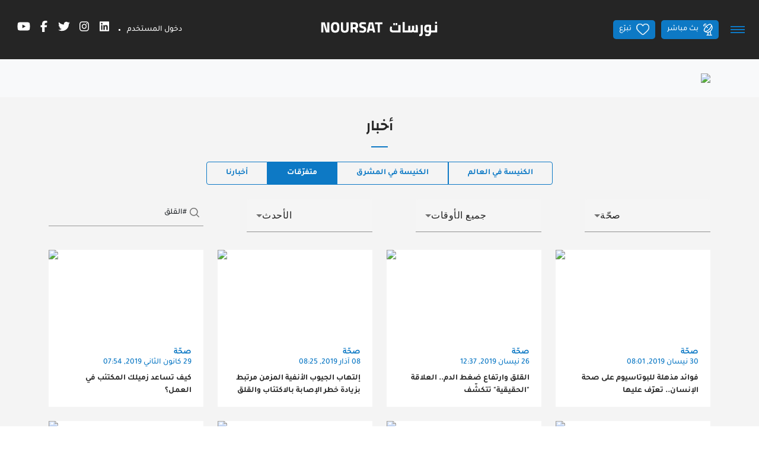

--- FILE ---
content_type: text/html;charset=UTF-8
request_url: https://noursat.tv/news?cat=health&q=%23%D8%A7%D9%84%D9%82%D9%84%D9%82
body_size: 34100
content:
<!DOCTYPE html><!--[if IE 8]>        <html class="ie8"><![endif]--><!--[if IE 9]>        <html class="ie9"><![endif]--><!--[if (gt IE 9)|!(IE)]><!--><html><!--<![endif]--><head><style type="text/css" id="fa-auto-css">:root, :host {
  --fa-font-solid: normal 900 1em/1 "Font Awesome 6 Free";
  --fa-font-regular: normal 400 1em/1 "Font Awesome 6 Free";
  --fa-font-light: normal 300 1em/1 "Font Awesome 6 Pro";
  --fa-font-thin: normal 100 1em/1 "Font Awesome 6 Pro";
  --fa-font-duotone: normal 900 1em/1 "Font Awesome 6 Duotone";
  --fa-font-duotone-regular: normal 400 1em/1 "Font Awesome 6 Duotone";
  --fa-font-duotone-light: normal 300 1em/1 "Font Awesome 6 Duotone";
  --fa-font-duotone-thin: normal 100 1em/1 "Font Awesome 6 Duotone";
  --fa-font-brands: normal 400 1em/1 "Font Awesome 6 Brands";
  --fa-font-sharp-solid: normal 900 1em/1 "Font Awesome 6 Sharp";
  --fa-font-sharp-regular: normal 400 1em/1 "Font Awesome 6 Sharp";
  --fa-font-sharp-light: normal 300 1em/1 "Font Awesome 6 Sharp";
  --fa-font-sharp-thin: normal 100 1em/1 "Font Awesome 6 Sharp";
  --fa-font-sharp-duotone-solid: normal 900 1em/1 "Font Awesome 6 Sharp Duotone";
  --fa-font-sharp-duotone-regular: normal 400 1em/1 "Font Awesome 6 Sharp Duotone";
  --fa-font-sharp-duotone-light: normal 300 1em/1 "Font Awesome 6 Sharp Duotone";
  --fa-font-sharp-duotone-thin: normal 100 1em/1 "Font Awesome 6 Sharp Duotone";
}

svg:not(:root).svg-inline--fa, svg:not(:host).svg-inline--fa {
  overflow: visible;
  box-sizing: content-box;
}

.svg-inline--fa {
  display: var(--fa-display, inline-block);
  height: 1em;
  overflow: visible;
  vertical-align: -0.125em;
}
.svg-inline--fa.fa-2xs {
  vertical-align: 0.1em;
}
.svg-inline--fa.fa-xs {
  vertical-align: 0em;
}
.svg-inline--fa.fa-sm {
  vertical-align: -0.0714285705em;
}
.svg-inline--fa.fa-lg {
  vertical-align: -0.2em;
}
.svg-inline--fa.fa-xl {
  vertical-align: -0.25em;
}
.svg-inline--fa.fa-2xl {
  vertical-align: -0.3125em;
}
.svg-inline--fa.fa-pull-left {
  margin-right: var(--fa-pull-margin, 0.3em);
  width: auto;
}
.svg-inline--fa.fa-pull-right {
  margin-left: var(--fa-pull-margin, 0.3em);
  width: auto;
}
.svg-inline--fa.fa-li {
  width: var(--fa-li-width, 2em);
  top: 0.25em;
}
.svg-inline--fa.fa-fw {
  width: var(--fa-fw-width, 1.25em);
}

.fa-layers svg.svg-inline--fa {
  bottom: 0;
  left: 0;
  margin: auto;
  position: absolute;
  right: 0;
  top: 0;
}

.fa-layers-counter, .fa-layers-text {
  display: inline-block;
  position: absolute;
  text-align: center;
}

.fa-layers {
  display: inline-block;
  height: 1em;
  position: relative;
  text-align: center;
  vertical-align: -0.125em;
  width: 1em;
}
.fa-layers svg.svg-inline--fa {
  transform-origin: center center;
}

.fa-layers-text {
  left: 50%;
  top: 50%;
  transform: translate(-50%, -50%);
  transform-origin: center center;
}

.fa-layers-counter {
  background-color: var(--fa-counter-background-color, #ff253a);
  border-radius: var(--fa-counter-border-radius, 1em);
  box-sizing: border-box;
  color: var(--fa-inverse, #fff);
  line-height: var(--fa-counter-line-height, 1);
  max-width: var(--fa-counter-max-width, 5em);
  min-width: var(--fa-counter-min-width, 1.5em);
  overflow: hidden;
  padding: var(--fa-counter-padding, 0.25em 0.5em);
  right: var(--fa-right, 0);
  text-overflow: ellipsis;
  top: var(--fa-top, 0);
  transform: scale(var(--fa-counter-scale, 0.25));
  transform-origin: top right;
}

.fa-layers-bottom-right {
  bottom: var(--fa-bottom, 0);
  right: var(--fa-right, 0);
  top: auto;
  transform: scale(var(--fa-layers-scale, 0.25));
  transform-origin: bottom right;
}

.fa-layers-bottom-left {
  bottom: var(--fa-bottom, 0);
  left: var(--fa-left, 0);
  right: auto;
  top: auto;
  transform: scale(var(--fa-layers-scale, 0.25));
  transform-origin: bottom left;
}

.fa-layers-top-right {
  top: var(--fa-top, 0);
  right: var(--fa-right, 0);
  transform: scale(var(--fa-layers-scale, 0.25));
  transform-origin: top right;
}

.fa-layers-top-left {
  left: var(--fa-left, 0);
  right: auto;
  top: var(--fa-top, 0);
  transform: scale(var(--fa-layers-scale, 0.25));
  transform-origin: top left;
}

.fa-1x {
  font-size: 1em;
}

.fa-2x {
  font-size: 2em;
}

.fa-3x {
  font-size: 3em;
}

.fa-4x {
  font-size: 4em;
}

.fa-5x {
  font-size: 5em;
}

.fa-6x {
  font-size: 6em;
}

.fa-7x {
  font-size: 7em;
}

.fa-8x {
  font-size: 8em;
}

.fa-9x {
  font-size: 9em;
}

.fa-10x {
  font-size: 10em;
}

.fa-2xs {
  font-size: 0.625em;
  line-height: 0.1em;
  vertical-align: 0.225em;
}

.fa-xs {
  font-size: 0.75em;
  line-height: 0.0833333337em;
  vertical-align: 0.125em;
}

.fa-sm {
  font-size: 0.875em;
  line-height: 0.0714285718em;
  vertical-align: 0.0535714295em;
}

.fa-lg {
  font-size: 1.25em;
  line-height: 0.05em;
  vertical-align: -0.075em;
}

.fa-xl {
  font-size: 1.5em;
  line-height: 0.0416666682em;
  vertical-align: -0.125em;
}

.fa-2xl {
  font-size: 2em;
  line-height: 0.03125em;
  vertical-align: -0.1875em;
}

.fa-fw {
  text-align: center;
  width: 1.25em;
}

.fa-ul {
  list-style-type: none;
  margin-left: var(--fa-li-margin, 2.5em);
  padding-left: 0;
}
.fa-ul > li {
  position: relative;
}

.fa-li {
  left: calc(-1 * var(--fa-li-width, 2em));
  position: absolute;
  text-align: center;
  width: var(--fa-li-width, 2em);
  line-height: inherit;
}

.fa-border {
  border-color: var(--fa-border-color, #eee);
  border-radius: var(--fa-border-radius, 0.1em);
  border-style: var(--fa-border-style, solid);
  border-width: var(--fa-border-width, 0.08em);
  padding: var(--fa-border-padding, 0.2em 0.25em 0.15em);
}

.fa-pull-left {
  float: left;
  margin-right: var(--fa-pull-margin, 0.3em);
}

.fa-pull-right {
  float: right;
  margin-left: var(--fa-pull-margin, 0.3em);
}

.fa-beat {
  animation-name: fa-beat;
  animation-delay: var(--fa-animation-delay, 0s);
  animation-direction: var(--fa-animation-direction, normal);
  animation-duration: var(--fa-animation-duration, 1s);
  animation-iteration-count: var(--fa-animation-iteration-count, infinite);
  animation-timing-function: var(--fa-animation-timing, ease-in-out);
}

.fa-bounce {
  animation-name: fa-bounce;
  animation-delay: var(--fa-animation-delay, 0s);
  animation-direction: var(--fa-animation-direction, normal);
  animation-duration: var(--fa-animation-duration, 1s);
  animation-iteration-count: var(--fa-animation-iteration-count, infinite);
  animation-timing-function: var(--fa-animation-timing, cubic-bezier(0.28, 0.84, 0.42, 1));
}

.fa-fade {
  animation-name: fa-fade;
  animation-delay: var(--fa-animation-delay, 0s);
  animation-direction: var(--fa-animation-direction, normal);
  animation-duration: var(--fa-animation-duration, 1s);
  animation-iteration-count: var(--fa-animation-iteration-count, infinite);
  animation-timing-function: var(--fa-animation-timing, cubic-bezier(0.4, 0, 0.6, 1));
}

.fa-beat-fade {
  animation-name: fa-beat-fade;
  animation-delay: var(--fa-animation-delay, 0s);
  animation-direction: var(--fa-animation-direction, normal);
  animation-duration: var(--fa-animation-duration, 1s);
  animation-iteration-count: var(--fa-animation-iteration-count, infinite);
  animation-timing-function: var(--fa-animation-timing, cubic-bezier(0.4, 0, 0.6, 1));
}

.fa-flip {
  animation-name: fa-flip;
  animation-delay: var(--fa-animation-delay, 0s);
  animation-direction: var(--fa-animation-direction, normal);
  animation-duration: var(--fa-animation-duration, 1s);
  animation-iteration-count: var(--fa-animation-iteration-count, infinite);
  animation-timing-function: var(--fa-animation-timing, ease-in-out);
}

.fa-shake {
  animation-name: fa-shake;
  animation-delay: var(--fa-animation-delay, 0s);
  animation-direction: var(--fa-animation-direction, normal);
  animation-duration: var(--fa-animation-duration, 1s);
  animation-iteration-count: var(--fa-animation-iteration-count, infinite);
  animation-timing-function: var(--fa-animation-timing, linear);
}

.fa-spin {
  animation-name: fa-spin;
  animation-delay: var(--fa-animation-delay, 0s);
  animation-direction: var(--fa-animation-direction, normal);
  animation-duration: var(--fa-animation-duration, 2s);
  animation-iteration-count: var(--fa-animation-iteration-count, infinite);
  animation-timing-function: var(--fa-animation-timing, linear);
}

.fa-spin-reverse {
  --fa-animation-direction: reverse;
}

.fa-pulse,
.fa-spin-pulse {
  animation-name: fa-spin;
  animation-direction: var(--fa-animation-direction, normal);
  animation-duration: var(--fa-animation-duration, 1s);
  animation-iteration-count: var(--fa-animation-iteration-count, infinite);
  animation-timing-function: var(--fa-animation-timing, steps(8));
}

@media (prefers-reduced-motion: reduce) {
  .fa-beat,
.fa-bounce,
.fa-fade,
.fa-beat-fade,
.fa-flip,
.fa-pulse,
.fa-shake,
.fa-spin,
.fa-spin-pulse {
    animation-delay: -1ms;
    animation-duration: 1ms;
    animation-iteration-count: 1;
    transition-delay: 0s;
    transition-duration: 0s;
  }
}
@keyframes fa-beat {
  0%, 90% {
    transform: scale(1);
  }
  45% {
    transform: scale(var(--fa-beat-scale, 1.25));
  }
}
@keyframes fa-bounce {
  0% {
    transform: scale(1, 1) translateY(0);
  }
  10% {
    transform: scale(var(--fa-bounce-start-scale-x, 1.1), var(--fa-bounce-start-scale-y, 0.9)) translateY(0);
  }
  30% {
    transform: scale(var(--fa-bounce-jump-scale-x, 0.9), var(--fa-bounce-jump-scale-y, 1.1)) translateY(var(--fa-bounce-height, -0.5em));
  }
  50% {
    transform: scale(var(--fa-bounce-land-scale-x, 1.05), var(--fa-bounce-land-scale-y, 0.95)) translateY(0);
  }
  57% {
    transform: scale(1, 1) translateY(var(--fa-bounce-rebound, -0.125em));
  }
  64% {
    transform: scale(1, 1) translateY(0);
  }
  100% {
    transform: scale(1, 1) translateY(0);
  }
}
@keyframes fa-fade {
  50% {
    opacity: var(--fa-fade-opacity, 0.4);
  }
}
@keyframes fa-beat-fade {
  0%, 100% {
    opacity: var(--fa-beat-fade-opacity, 0.4);
    transform: scale(1);
  }
  50% {
    opacity: 1;
    transform: scale(var(--fa-beat-fade-scale, 1.125));
  }
}
@keyframes fa-flip {
  50% {
    transform: rotate3d(var(--fa-flip-x, 0), var(--fa-flip-y, 1), var(--fa-flip-z, 0), var(--fa-flip-angle, -180deg));
  }
}
@keyframes fa-shake {
  0% {
    transform: rotate(-15deg);
  }
  4% {
    transform: rotate(15deg);
  }
  8%, 24% {
    transform: rotate(-18deg);
  }
  12%, 28% {
    transform: rotate(18deg);
  }
  16% {
    transform: rotate(-22deg);
  }
  20% {
    transform: rotate(22deg);
  }
  32% {
    transform: rotate(-12deg);
  }
  36% {
    transform: rotate(12deg);
  }
  40%, 100% {
    transform: rotate(0deg);
  }
}
@keyframes fa-spin {
  0% {
    transform: rotate(0deg);
  }
  100% {
    transform: rotate(360deg);
  }
}
.fa-rotate-90 {
  transform: rotate(90deg);
}

.fa-rotate-180 {
  transform: rotate(180deg);
}

.fa-rotate-270 {
  transform: rotate(270deg);
}

.fa-flip-horizontal {
  transform: scale(-1, 1);
}

.fa-flip-vertical {
  transform: scale(1, -1);
}

.fa-flip-both,
.fa-flip-horizontal.fa-flip-vertical {
  transform: scale(-1, -1);
}

.fa-rotate-by {
  transform: rotate(var(--fa-rotate-angle, 0));
}

.fa-stack {
  display: inline-block;
  vertical-align: middle;
  height: 2em;
  position: relative;
  width: 2.5em;
}

.fa-stack-1x,
.fa-stack-2x {
  bottom: 0;
  left: 0;
  margin: auto;
  position: absolute;
  right: 0;
  top: 0;
  z-index: var(--fa-stack-z-index, auto);
}

.svg-inline--fa.fa-stack-1x {
  height: 1em;
  width: 1.25em;
}
.svg-inline--fa.fa-stack-2x {
  height: 2em;
  width: 2.5em;
}

.fa-inverse {
  color: var(--fa-inverse, #fff);
}

.sr-only,
.fa-sr-only {
  position: absolute;
  width: 1px;
  height: 1px;
  padding: 0;
  margin: -1px;
  overflow: hidden;
  clip: rect(0, 0, 0, 0);
  white-space: nowrap;
  border-width: 0;
}

.sr-only-focusable:not(:focus),
.fa-sr-only-focusable:not(:focus) {
  position: absolute;
  width: 1px;
  height: 1px;
  padding: 0;
  margin: -1px;
  overflow: hidden;
  clip: rect(0, 0, 0, 0);
  white-space: nowrap;
  border-width: 0;
}

.svg-inline--fa .fa-primary {
  fill: var(--fa-primary-color, currentColor);
  opacity: var(--fa-primary-opacity, 1);
}

.svg-inline--fa .fa-secondary {
  fill: var(--fa-secondary-color, currentColor);
  opacity: var(--fa-secondary-opacity, 0.4);
}

.svg-inline--fa.fa-swap-opacity .fa-primary {
  opacity: var(--fa-secondary-opacity, 0.4);
}

.svg-inline--fa.fa-swap-opacity .fa-secondary {
  opacity: var(--fa-primary-opacity, 1);
}

.svg-inline--fa mask .fa-primary,
.svg-inline--fa mask .fa-secondary {
  fill: black;
}</style><link rel="preconnect" href="https://fonts.gstatic.com" crossorigin="">
  <meta charset="utf-8">
  <title>Noursat | نورسات... رسالة سلام ومحبّة وتلاقٍ</title>
  <meta name="description" content="نورسات هي شبكة قنوات إعلامية مسكونيّة لا سياسيّة ولا تجاريّة ولا حزبيّة، هدفها نشر القيم المسيحيّة: السلام، العدالة، المحبّة، الحرية وحقوق الإنسان">
  <meta name="keywords" content="تيلي_لوميار_نورسات, محطّة_مسيحيّة, تلفزيون_مسيحيّ, نور_الشباب, نور_الشرق, نور_القداس, نورسات, صلاة, قدّاس, الكنيسة_في_العالم, الكنيسة_في_المشرق, كلمة_الرب, شبكة_قنوات_إعلامية_مسيحية">
  <base href="/">

  <meta http-equiv="Content-Type" content="text/html; charset=utf-8">
  <meta http-equiv="Lang" content="en">
  <meta http-equiv="X-UA-Compatible" content="IE=edge,chrome=1">
  <meta name="viewport" content="width=device-width, initial-scale=1.0, maximum-scale=1.0, user-scalable=no">
  <meta name="apple-mobile-web-app-capable" content="yes">
  <meta name="apple-mobile-web-app-status-bar-style" content="black">
  
  <link rel="apple-touch-icon" href="assets/icons/icon-512x512.png">
  <link rel="apple-touch-icon" sizes="152x152" href="assets/icons/icon-152x152.png">
  <link rel="apple-touch-icon" sizes="180x180" href="assets/icons/icon-192x192.png">
  <link rel="apple-touch-icon" sizes="167x167" href="assets/icons/icon-192x192.png">

  <link rel="shortcut icon" type="image/x-icon" href="assets/images/favicon.ico">
  
  <meta property="fb:app_id" content="303459953821287">
  <meta property="og:type" content="article">
  <meta property="og:title" content="نورسات... رسالة سلام ومحبّة وتلاقٍ">
  <meta property="og:site_name" content="Noursat">
  <meta property="og:url" content="https://noursat.tv/news?cat=health&amp;q=%23%D8%A7%D9%84%D9%82%D9%84%D9%82">
  <meta property="og:description" content="نورسات هي شبكة قنوات إعلامية مسكونيّة لا سياسيّة ولا تجاريّة ولا حزبيّة، هدفها نشر القيم المسيحيّة: السلام، العدالة، المحبّة، الحرية وحقوق الإنسان">
  <meta property="og:image" content="https://noursat.tv/assets/images/main-logo.png" itemprop="image">

  <meta name="twitter:card" content="summary_large_image">
  <meta name="twitter:url" content="https://noursat.tv/news?cat=health&amp;q=%23%D8%A7%D9%84%D9%82%D9%84%D9%82">
  <meta name="twitter:title" content="نورسات... رسالة سلام ومحبّة وتلاقٍ">
  <meta name="twitter:description" content="نورسات هي شبكة قنوات إعلامية مسكونيّة لا سياسيّة ولا تجاريّة ولا حزبيّة، هدفها نشر القيم المسيحيّة: السلام، العدالة، المحبّة، الحرية وحقوق الإنسان">
  <meta name="twitter:image" content="https://noursat.tv/assets/images/main-logo.png">

  <meta name="google-site-verification" content="M9ho7VVmemoyekyNj821p_ScdDhjciFFWH_4zNEJTLQ">

  <link rel="author" type="text/plain" href="humans.txt">
  <link rel="shortcut icon" type="image/x-icon" href="./assets/images/favicon.ico">

  <style>@font-face{font-family:'Changa';font-style:normal;font-weight:600;font-display:swap;src:url(https://fonts.gstatic.com/s/changa/v29/2-c79JNi2YuVOUcOarRPgnNGooxCZ3O2cjLj9ytf.woff2) format('woff2');unicode-range:U+0600-06FF, U+0750-077F, U+0870-088E, U+0890-0891, U+0897-08E1, U+08E3-08FF, U+200C-200E, U+2010-2011, U+204F, U+2E41, U+FB50-FDFF, U+FE70-FE74, U+FE76-FEFC, U+102E0-102FB, U+10E60-10E7E, U+10EC2-10EC4, U+10EFC-10EFF, U+1EE00-1EE03, U+1EE05-1EE1F, U+1EE21-1EE22, U+1EE24, U+1EE27, U+1EE29-1EE32, U+1EE34-1EE37, U+1EE39, U+1EE3B, U+1EE42, U+1EE47, U+1EE49, U+1EE4B, U+1EE4D-1EE4F, U+1EE51-1EE52, U+1EE54, U+1EE57, U+1EE59, U+1EE5B, U+1EE5D, U+1EE5F, U+1EE61-1EE62, U+1EE64, U+1EE67-1EE6A, U+1EE6C-1EE72, U+1EE74-1EE77, U+1EE79-1EE7C, U+1EE7E, U+1EE80-1EE89, U+1EE8B-1EE9B, U+1EEA1-1EEA3, U+1EEA5-1EEA9, U+1EEAB-1EEBB, U+1EEF0-1EEF1;}@font-face{font-family:'Changa';font-style:normal;font-weight:600;font-display:swap;src:url(https://fonts.gstatic.com/s/changa/v29/2-c79JNi2YuVOUcOarRPgnNGooxCZ3O2cjnj9ytf.woff2) format('woff2');unicode-range:U+0100-02BA, U+02BD-02C5, U+02C7-02CC, U+02CE-02D7, U+02DD-02FF, U+0304, U+0308, U+0329, U+1D00-1DBF, U+1E00-1E9F, U+1EF2-1EFF, U+2020, U+20A0-20AB, U+20AD-20C0, U+2113, U+2C60-2C7F, U+A720-A7FF;}@font-face{font-family:'Changa';font-style:normal;font-weight:600;font-display:swap;src:url(https://fonts.gstatic.com/s/changa/v29/2-c79JNi2YuVOUcOarRPgnNGooxCZ3O2cjfj9w.woff2) format('woff2');unicode-range:U+0000-00FF, U+0131, U+0152-0153, U+02BB-02BC, U+02C6, U+02DA, U+02DC, U+0304, U+0308, U+0329, U+2000-206F, U+20AC, U+2122, U+2191, U+2193, U+2212, U+2215, U+FEFF, U+FFFD;}@font-face{font-family:'Tajawal';font-style:normal;font-weight:500;font-display:swap;src:url(https://fonts.gstatic.com/s/tajawal/v12/Iurf6YBj_oCad4k1l8KiHrRpiYlJ.woff2) format('woff2');unicode-range:U+0600-06FF, U+0750-077F, U+0870-088E, U+0890-0891, U+0897-08E1, U+08E3-08FF, U+200C-200E, U+2010-2011, U+204F, U+2E41, U+FB50-FDFF, U+FE70-FE74, U+FE76-FEFC, U+102E0-102FB, U+10E60-10E7E, U+10EC2-10EC4, U+10EFC-10EFF, U+1EE00-1EE03, U+1EE05-1EE1F, U+1EE21-1EE22, U+1EE24, U+1EE27, U+1EE29-1EE32, U+1EE34-1EE37, U+1EE39, U+1EE3B, U+1EE42, U+1EE47, U+1EE49, U+1EE4B, U+1EE4D-1EE4F, U+1EE51-1EE52, U+1EE54, U+1EE57, U+1EE59, U+1EE5B, U+1EE5D, U+1EE5F, U+1EE61-1EE62, U+1EE64, U+1EE67-1EE6A, U+1EE6C-1EE72, U+1EE74-1EE77, U+1EE79-1EE7C, U+1EE7E, U+1EE80-1EE89, U+1EE8B-1EE9B, U+1EEA1-1EEA3, U+1EEA5-1EEA9, U+1EEAB-1EEBB, U+1EEF0-1EEF1;}@font-face{font-family:'Tajawal';font-style:normal;font-weight:500;font-display:swap;src:url(https://fonts.gstatic.com/s/tajawal/v12/Iurf6YBj_oCad4k1l8KiHrFpiQ.woff2) format('woff2');unicode-range:U+0000-00FF, U+0131, U+0152-0153, U+02BB-02BC, U+02C6, U+02DA, U+02DC, U+0304, U+0308, U+0329, U+2000-206F, U+20AC, U+2122, U+2191, U+2193, U+2212, U+2215, U+FEFF, U+FFFD;}@font-face{font-family:'Tajawal';font-style:normal;font-weight:700;font-display:swap;src:url(https://fonts.gstatic.com/s/tajawal/v12/Iurf6YBj_oCad4k1l4qkHrRpiYlJ.woff2) format('woff2');unicode-range:U+0600-06FF, U+0750-077F, U+0870-088E, U+0890-0891, U+0897-08E1, U+08E3-08FF, U+200C-200E, U+2010-2011, U+204F, U+2E41, U+FB50-FDFF, U+FE70-FE74, U+FE76-FEFC, U+102E0-102FB, U+10E60-10E7E, U+10EC2-10EC4, U+10EFC-10EFF, U+1EE00-1EE03, U+1EE05-1EE1F, U+1EE21-1EE22, U+1EE24, U+1EE27, U+1EE29-1EE32, U+1EE34-1EE37, U+1EE39, U+1EE3B, U+1EE42, U+1EE47, U+1EE49, U+1EE4B, U+1EE4D-1EE4F, U+1EE51-1EE52, U+1EE54, U+1EE57, U+1EE59, U+1EE5B, U+1EE5D, U+1EE5F, U+1EE61-1EE62, U+1EE64, U+1EE67-1EE6A, U+1EE6C-1EE72, U+1EE74-1EE77, U+1EE79-1EE7C, U+1EE7E, U+1EE80-1EE89, U+1EE8B-1EE9B, U+1EEA1-1EEA3, U+1EEA5-1EEA9, U+1EEAB-1EEBB, U+1EEF0-1EEF1;}@font-face{font-family:'Tajawal';font-style:normal;font-weight:700;font-display:swap;src:url(https://fonts.gstatic.com/s/tajawal/v12/Iurf6YBj_oCad4k1l4qkHrFpiQ.woff2) format('woff2');unicode-range:U+0000-00FF, U+0131, U+0152-0153, U+02BB-02BC, U+02C6, U+02DA, U+02DC, U+0304, U+0308, U+0329, U+2000-206F, U+20AC, U+2122, U+2191, U+2193, U+2212, U+2215, U+FEFF, U+FFFD;}</style>
  <link rel="manifest" crossorigin="use-credentials" href="public/manifest.webmanifest">
  <meta name="theme-color" content="#1976d2">
<link rel="stylesheet" href="styles-MHIC4N32.css"><style ng-app-id="ng">.btn-scroll[_ngcontent-ng-c67453760]{display:block;z-index:995;background:var(--primary) url(/assets/images/icon-magnet-scroll.png) center no-repeat;color:#fff;width:40px;height:40px;border:0;cursor:pointer;outline:0;line-height:40px;font-size:.75rem;font-weight:700;border-radius:5px;box-shadow:0 0 2px #0000004d}.btn-scroll[_ngcontent-ng-c67453760]:hover{background:#fff url(/assets/images/icon-magnet-scroll-on.png) center no-repeat;text-decoration:none}.scroll-top[_ngcontent-ng-c67453760]{position:fixed;bottom:10px;right:10px;opacity:0;z-index:999;transition:all .35s ease-in-out}.show-scroll-top[_ngcontent-ng-c67453760]{opacity:1;transition:all .35s ease-in-out}@media (max-width: 767px){.scroll-top[_ngcontent-ng-c67453760]{display:none}}</style><style ng-app-id="ng">.mdc-text-field{display:inline-flex;align-items:baseline;padding:0 16px;position:relative;box-sizing:border-box;overflow:hidden;will-change:opacity,transform,color;border-top-left-radius:4px;border-top-right-radius:4px;border-bottom-right-radius:0;border-bottom-left-radius:0}.mdc-text-field__input{width:100%;min-width:0;border:none;border-radius:0;background:none;padding:0;-moz-appearance:none;-webkit-appearance:none;height:28px}.mdc-text-field__input::-webkit-calendar-picker-indicator{display:none}.mdc-text-field__input::-ms-clear{display:none}.mdc-text-field__input:focus{outline:none}.mdc-text-field__input:invalid{box-shadow:none}.mdc-text-field__input::placeholder{opacity:0}.mdc-text-field__input::-moz-placeholder{opacity:0}.mdc-text-field__input::-webkit-input-placeholder{opacity:0}.mdc-text-field__input:-ms-input-placeholder{opacity:0}.mdc-text-field--no-label .mdc-text-field__input::placeholder,.mdc-text-field--focused .mdc-text-field__input::placeholder{opacity:1}.mdc-text-field--no-label .mdc-text-field__input::-moz-placeholder,.mdc-text-field--focused .mdc-text-field__input::-moz-placeholder{opacity:1}.mdc-text-field--no-label .mdc-text-field__input::-webkit-input-placeholder,.mdc-text-field--focused .mdc-text-field__input::-webkit-input-placeholder{opacity:1}.mdc-text-field--no-label .mdc-text-field__input:-ms-input-placeholder,.mdc-text-field--focused .mdc-text-field__input:-ms-input-placeholder{opacity:1}.mdc-text-field--disabled:not(.mdc-text-field--no-label) .mdc-text-field__input.mat-mdc-input-disabled-interactive::placeholder{opacity:0}.mdc-text-field--disabled:not(.mdc-text-field--no-label) .mdc-text-field__input.mat-mdc-input-disabled-interactive::-moz-placeholder{opacity:0}.mdc-text-field--disabled:not(.mdc-text-field--no-label) .mdc-text-field__input.mat-mdc-input-disabled-interactive::-webkit-input-placeholder{opacity:0}.mdc-text-field--disabled:not(.mdc-text-field--no-label) .mdc-text-field__input.mat-mdc-input-disabled-interactive:-ms-input-placeholder{opacity:0}.mdc-text-field--outlined .mdc-text-field__input,.mdc-text-field--filled.mdc-text-field--no-label .mdc-text-field__input{height:100%}.mdc-text-field--outlined .mdc-text-field__input{display:flex;border:none !important;background-color:rgba(0,0,0,0)}.mdc-text-field--disabled .mdc-text-field__input{pointer-events:auto}.mdc-text-field--filled:not(.mdc-text-field--disabled) .mdc-text-field__input{color:var(--mdc-filled-text-field-input-text-color, var(--mat-sys-on-surface));caret-color:var(--mdc-filled-text-field-caret-color, var(--mat-sys-primary))}.mdc-text-field--filled:not(.mdc-text-field--disabled) .mdc-text-field__input::placeholder{color:var(--mdc-filled-text-field-input-text-placeholder-color, var(--mat-sys-on-surface-variant))}.mdc-text-field--filled:not(.mdc-text-field--disabled) .mdc-text-field__input::-moz-placeholder{color:var(--mdc-filled-text-field-input-text-placeholder-color, var(--mat-sys-on-surface-variant))}.mdc-text-field--filled:not(.mdc-text-field--disabled) .mdc-text-field__input::-webkit-input-placeholder{color:var(--mdc-filled-text-field-input-text-placeholder-color, var(--mat-sys-on-surface-variant))}.mdc-text-field--filled:not(.mdc-text-field--disabled) .mdc-text-field__input:-ms-input-placeholder{color:var(--mdc-filled-text-field-input-text-placeholder-color, var(--mat-sys-on-surface-variant))}.mdc-text-field--filled.mdc-text-field--invalid:not(.mdc-text-field--disabled) .mdc-text-field__input{caret-color:var(--mdc-filled-text-field-error-caret-color)}.mdc-text-field--filled.mdc-text-field--disabled .mdc-text-field__input{color:var(--mdc-filled-text-field-disabled-input-text-color, color-mix(in srgb, var(--mat-sys-on-surface) 38%, transparent))}.mdc-text-field--outlined:not(.mdc-text-field--disabled) .mdc-text-field__input{color:var(--mdc-outlined-text-field-input-text-color, var(--mat-sys-on-surface));caret-color:var(--mdc-outlined-text-field-caret-color, var(--mat-sys-primary))}.mdc-text-field--outlined:not(.mdc-text-field--disabled) .mdc-text-field__input::placeholder{color:var(--mdc-outlined-text-field-input-text-placeholder-color, var(--mat-sys-on-surface-variant))}.mdc-text-field--outlined:not(.mdc-text-field--disabled) .mdc-text-field__input::-moz-placeholder{color:var(--mdc-outlined-text-field-input-text-placeholder-color, var(--mat-sys-on-surface-variant))}.mdc-text-field--outlined:not(.mdc-text-field--disabled) .mdc-text-field__input::-webkit-input-placeholder{color:var(--mdc-outlined-text-field-input-text-placeholder-color, var(--mat-sys-on-surface-variant))}.mdc-text-field--outlined:not(.mdc-text-field--disabled) .mdc-text-field__input:-ms-input-placeholder{color:var(--mdc-outlined-text-field-input-text-placeholder-color, var(--mat-sys-on-surface-variant))}.mdc-text-field--outlined.mdc-text-field--invalid:not(.mdc-text-field--disabled) .mdc-text-field__input{caret-color:var(--mdc-outlined-text-field-error-caret-color)}.mdc-text-field--outlined.mdc-text-field--disabled .mdc-text-field__input{color:var(--mdc-outlined-text-field-disabled-input-text-color, color-mix(in srgb, var(--mat-sys-on-surface) 38%, transparent))}@media(forced-colors: active){.mdc-text-field--disabled .mdc-text-field__input{background-color:Window}}.mdc-text-field--filled{height:56px;border-bottom-right-radius:0;border-bottom-left-radius:0;border-top-left-radius:var(--mdc-filled-text-field-container-shape, var(--mat-sys-corner-extra-small));border-top-right-radius:var(--mdc-filled-text-field-container-shape, var(--mat-sys-corner-extra-small))}.mdc-text-field--filled:not(.mdc-text-field--disabled){background-color:var(--mdc-filled-text-field-container-color, var(--mat-sys-surface-variant))}.mdc-text-field--filled.mdc-text-field--disabled{background-color:var(--mdc-filled-text-field-disabled-container-color, color-mix(in srgb, var(--mat-sys-on-surface) 4%, transparent))}.mdc-text-field--outlined{height:56px;overflow:visible;padding-right:max(16px,var(--mdc-outlined-text-field-container-shape, var(--mat-sys-corner-extra-small)));padding-left:max(16px,var(--mdc-outlined-text-field-container-shape, var(--mat-sys-corner-extra-small)) + 4px)}[dir=rtl] .mdc-text-field--outlined{padding-right:max(16px,var(--mdc-outlined-text-field-container-shape, var(--mat-sys-corner-extra-small)) + 4px);padding-left:max(16px,var(--mdc-outlined-text-field-container-shape, var(--mat-sys-corner-extra-small)))}.mdc-floating-label{position:absolute;left:0;transform-origin:left top;line-height:1.15rem;text-align:left;text-overflow:ellipsis;white-space:nowrap;cursor:text;overflow:hidden;will-change:transform}[dir=rtl] .mdc-floating-label{right:0;left:auto;transform-origin:right top;text-align:right}.mdc-text-field .mdc-floating-label{top:50%;transform:translateY(-50%);pointer-events:none}.mdc-notched-outline .mdc-floating-label{display:inline-block;position:relative;max-width:100%}.mdc-text-field--outlined .mdc-floating-label{left:4px;right:auto}[dir=rtl] .mdc-text-field--outlined .mdc-floating-label{left:auto;right:4px}.mdc-text-field--filled .mdc-floating-label{left:16px;right:auto}[dir=rtl] .mdc-text-field--filled .mdc-floating-label{left:auto;right:16px}.mdc-text-field--disabled .mdc-floating-label{cursor:default}@media(forced-colors: active){.mdc-text-field--disabled .mdc-floating-label{z-index:1}}.mdc-text-field--filled.mdc-text-field--no-label .mdc-floating-label{display:none}.mdc-text-field--filled:not(.mdc-text-field--disabled) .mdc-floating-label{color:var(--mdc-filled-text-field-label-text-color, var(--mat-sys-on-surface-variant))}.mdc-text-field--filled:not(.mdc-text-field--disabled).mdc-text-field--focused .mdc-floating-label{color:var(--mdc-filled-text-field-focus-label-text-color, var(--mat-sys-primary))}.mdc-text-field--filled:not(.mdc-text-field--disabled):not(.mdc-text-field--focused):hover .mdc-floating-label{color:var(--mdc-filled-text-field-hover-label-text-color, var(--mat-sys-on-surface-variant))}.mdc-text-field--filled.mdc-text-field--disabled .mdc-floating-label{color:var(--mdc-filled-text-field-disabled-label-text-color, color-mix(in srgb, var(--mat-sys-on-surface) 38%, transparent))}.mdc-text-field--filled:not(.mdc-text-field--disabled).mdc-text-field--invalid .mdc-floating-label{color:var(--mdc-filled-text-field-error-label-text-color, var(--mat-sys-error))}.mdc-text-field--filled:not(.mdc-text-field--disabled).mdc-text-field--invalid.mdc-text-field--focused .mdc-floating-label{color:var(--mdc-filled-text-field-error-focus-label-text-color, var(--mat-sys-error))}.mdc-text-field--filled:not(.mdc-text-field--disabled).mdc-text-field--invalid:not(.mdc-text-field--disabled):hover .mdc-floating-label{color:var(--mdc-filled-text-field-error-hover-label-text-color, var(--mat-sys-on-error-container))}.mdc-text-field--filled .mdc-floating-label{font-family:var(--mdc-filled-text-field-label-text-font, var(--mat-sys-body-large-font));font-size:var(--mdc-filled-text-field-label-text-size, var(--mat-sys-body-large-size));font-weight:var(--mdc-filled-text-field-label-text-weight, var(--mat-sys-body-large-weight));letter-spacing:var(--mdc-filled-text-field-label-text-tracking, var(--mat-sys-body-large-tracking))}.mdc-text-field--outlined:not(.mdc-text-field--disabled) .mdc-floating-label{color:var(--mdc-outlined-text-field-label-text-color, var(--mat-sys-on-surface-variant))}.mdc-text-field--outlined:not(.mdc-text-field--disabled).mdc-text-field--focused .mdc-floating-label{color:var(--mdc-outlined-text-field-focus-label-text-color, var(--mat-sys-primary))}.mdc-text-field--outlined:not(.mdc-text-field--disabled):not(.mdc-text-field--focused):hover .mdc-floating-label{color:var(--mdc-outlined-text-field-hover-label-text-color, var(--mat-sys-on-surface))}.mdc-text-field--outlined.mdc-text-field--disabled .mdc-floating-label{color:var(--mdc-outlined-text-field-disabled-label-text-color, color-mix(in srgb, var(--mat-sys-on-surface) 38%, transparent))}.mdc-text-field--outlined:not(.mdc-text-field--disabled).mdc-text-field--invalid .mdc-floating-label{color:var(--mdc-outlined-text-field-error-label-text-color, var(--mat-sys-error))}.mdc-text-field--outlined:not(.mdc-text-field--disabled).mdc-text-field--invalid.mdc-text-field--focused .mdc-floating-label{color:var(--mdc-outlined-text-field-error-focus-label-text-color, var(--mat-sys-error))}.mdc-text-field--outlined:not(.mdc-text-field--disabled).mdc-text-field--invalid:not(.mdc-text-field--disabled):hover .mdc-floating-label{color:var(--mdc-outlined-text-field-error-hover-label-text-color, var(--mat-sys-on-error-container))}.mdc-text-field--outlined .mdc-floating-label{font-family:var(--mdc-outlined-text-field-label-text-font, var(--mat-sys-body-large-font));font-size:var(--mdc-outlined-text-field-label-text-size, var(--mat-sys-body-large-size));font-weight:var(--mdc-outlined-text-field-label-text-weight, var(--mat-sys-body-large-weight));letter-spacing:var(--mdc-outlined-text-field-label-text-tracking, var(--mat-sys-body-large-tracking))}.mdc-floating-label--float-above{cursor:auto;transform:translateY(-106%) scale(0.75)}.mdc-text-field--filled .mdc-floating-label--float-above{transform:translateY(-106%) scale(0.75)}.mdc-text-field--outlined .mdc-floating-label--float-above{transform:translateY(-37.25px) scale(1);font-size:.75rem}.mdc-notched-outline .mdc-floating-label--float-above{text-overflow:clip}.mdc-notched-outline--upgraded .mdc-floating-label--float-above{max-width:133.3333333333%}.mdc-text-field--outlined.mdc-notched-outline--upgraded .mdc-floating-label--float-above,.mdc-text-field--outlined .mdc-notched-outline--upgraded .mdc-floating-label--float-above{transform:translateY(-34.75px) scale(0.75)}.mdc-text-field--outlined.mdc-notched-outline--upgraded .mdc-floating-label--float-above,.mdc-text-field--outlined .mdc-notched-outline--upgraded .mdc-floating-label--float-above{font-size:1rem}.mdc-floating-label--required:not(.mdc-floating-label--hide-required-marker)::after{margin-left:1px;margin-right:0;content:"*"}[dir=rtl] .mdc-floating-label--required:not(.mdc-floating-label--hide-required-marker)::after{margin-left:0;margin-right:1px}.mdc-notched-outline{display:flex;position:absolute;top:0;right:0;left:0;box-sizing:border-box;width:100%;max-width:100%;height:100%;text-align:left;pointer-events:none}[dir=rtl] .mdc-notched-outline{text-align:right}.mdc-text-field--outlined .mdc-notched-outline{z-index:1}.mat-mdc-notch-piece{box-sizing:border-box;height:100%;pointer-events:none;border-top:1px solid;border-bottom:1px solid}.mdc-text-field--focused .mat-mdc-notch-piece{border-width:2px}.mdc-text-field--outlined:not(.mdc-text-field--disabled) .mat-mdc-notch-piece{border-color:var(--mdc-outlined-text-field-outline-color, var(--mat-sys-outline));border-width:var(--mdc-outlined-text-field-outline-width, 1px)}.mdc-text-field--outlined:not(.mdc-text-field--disabled):not(.mdc-text-field--focused):hover .mat-mdc-notch-piece{border-color:var(--mdc-outlined-text-field-hover-outline-color, var(--mat-sys-on-surface))}.mdc-text-field--outlined:not(.mdc-text-field--disabled).mdc-text-field--focused .mat-mdc-notch-piece{border-color:var(--mdc-outlined-text-field-focus-outline-color, var(--mat-sys-primary))}.mdc-text-field--outlined.mdc-text-field--disabled .mat-mdc-notch-piece{border-color:var(--mdc-outlined-text-field-disabled-outline-color, color-mix(in srgb, var(--mat-sys-on-surface) 12%, transparent))}.mdc-text-field--outlined:not(.mdc-text-field--disabled).mdc-text-field--invalid .mat-mdc-notch-piece{border-color:var(--mdc-outlined-text-field-error-outline-color, var(--mat-sys-error))}.mdc-text-field--outlined:not(.mdc-text-field--disabled).mdc-text-field--invalid:not(.mdc-text-field--focused):hover .mdc-notched-outline .mat-mdc-notch-piece{border-color:var(--mdc-outlined-text-field-error-hover-outline-color, var(--mat-sys-on-error-container))}.mdc-text-field--outlined:not(.mdc-text-field--disabled).mdc-text-field--invalid.mdc-text-field--focused .mat-mdc-notch-piece{border-color:var(--mdc-outlined-text-field-error-focus-outline-color, var(--mat-sys-error))}.mdc-text-field--outlined:not(.mdc-text-field--disabled).mdc-text-field--focused .mdc-notched-outline .mat-mdc-notch-piece{border-width:var(--mdc-outlined-text-field-focus-outline-width, 2px)}.mdc-notched-outline__leading{border-left:1px solid;border-right:none;border-top-right-radius:0;border-bottom-right-radius:0;border-top-left-radius:var(--mdc-outlined-text-field-container-shape, var(--mat-sys-corner-extra-small));border-bottom-left-radius:var(--mdc-outlined-text-field-container-shape, var(--mat-sys-corner-extra-small))}.mdc-text-field--outlined .mdc-notched-outline .mdc-notched-outline__leading{width:max(12px,var(--mdc-outlined-text-field-container-shape, var(--mat-sys-corner-extra-small)))}[dir=rtl] .mdc-notched-outline__leading{border-left:none;border-right:1px solid;border-bottom-left-radius:0;border-top-left-radius:0;border-top-right-radius:var(--mdc-outlined-text-field-container-shape, var(--mat-sys-corner-extra-small));border-bottom-right-radius:var(--mdc-outlined-text-field-container-shape, var(--mat-sys-corner-extra-small))}.mdc-notched-outline__trailing{flex-grow:1;border-left:none;border-right:1px solid;border-top-left-radius:0;border-bottom-left-radius:0;border-top-right-radius:var(--mdc-outlined-text-field-container-shape, var(--mat-sys-corner-extra-small));border-bottom-right-radius:var(--mdc-outlined-text-field-container-shape, var(--mat-sys-corner-extra-small))}[dir=rtl] .mdc-notched-outline__trailing{border-left:1px solid;border-right:none;border-top-right-radius:0;border-bottom-right-radius:0;border-top-left-radius:var(--mdc-outlined-text-field-container-shape, var(--mat-sys-corner-extra-small));border-bottom-left-radius:var(--mdc-outlined-text-field-container-shape, var(--mat-sys-corner-extra-small))}.mdc-notched-outline__notch{flex:0 0 auto;width:auto}.mdc-text-field--outlined .mdc-notched-outline .mdc-notched-outline__notch{max-width:min(var(--mat-form-field-notch-max-width, 100%),100% - max(12px,var(--mdc-outlined-text-field-container-shape, var(--mat-sys-corner-extra-small)))*2)}.mdc-text-field--outlined .mdc-notched-outline--notched .mdc-notched-outline__notch{padding-top:1px}.mdc-text-field--focused.mdc-text-field--outlined .mdc-notched-outline--notched .mdc-notched-outline__notch{padding-top:2px}.mdc-notched-outline--notched .mdc-notched-outline__notch{padding-left:0;padding-right:8px;border-top:none;--mat-form-field-notch-max-width: 100%}[dir=rtl] .mdc-notched-outline--notched .mdc-notched-outline__notch{padding-left:8px;padding-right:0}.mdc-notched-outline--no-label .mdc-notched-outline__notch{display:none}.mdc-line-ripple::before,.mdc-line-ripple::after{position:absolute;bottom:0;left:0;width:100%;border-bottom-style:solid;content:""}.mdc-line-ripple::before{z-index:1;border-bottom-width:var(--mdc-filled-text-field-active-indicator-height, 1px)}.mdc-text-field--filled:not(.mdc-text-field--disabled) .mdc-line-ripple::before{border-bottom-color:var(--mdc-filled-text-field-active-indicator-color, var(--mat-sys-on-surface-variant))}.mdc-text-field--filled:not(.mdc-text-field--disabled):not(.mdc-text-field--focused):hover .mdc-line-ripple::before{border-bottom-color:var(--mdc-filled-text-field-hover-active-indicator-color, var(--mat-sys-on-surface))}.mdc-text-field--filled.mdc-text-field--disabled .mdc-line-ripple::before{border-bottom-color:var(--mdc-filled-text-field-disabled-active-indicator-color, color-mix(in srgb, var(--mat-sys-on-surface) 38%, transparent))}.mdc-text-field--filled:not(.mdc-text-field--disabled).mdc-text-field--invalid .mdc-line-ripple::before{border-bottom-color:var(--mdc-filled-text-field-error-active-indicator-color, var(--mat-sys-error))}.mdc-text-field--filled:not(.mdc-text-field--disabled).mdc-text-field--invalid:not(.mdc-text-field--focused):hover .mdc-line-ripple::before{border-bottom-color:var(--mdc-filled-text-field-error-hover-active-indicator-color, var(--mat-sys-on-error-container))}.mdc-line-ripple::after{transform:scaleX(0);opacity:0;z-index:2}.mdc-text-field--filled .mdc-line-ripple::after{border-bottom-width:var(--mdc-filled-text-field-focus-active-indicator-height, 2px)}.mdc-text-field--filled:not(.mdc-text-field--disabled) .mdc-line-ripple::after{border-bottom-color:var(--mdc-filled-text-field-focus-active-indicator-color, var(--mat-sys-primary))}.mdc-text-field--filled.mdc-text-field--invalid:not(.mdc-text-field--disabled) .mdc-line-ripple::after{border-bottom-color:var(--mdc-filled-text-field-error-focus-active-indicator-color, var(--mat-sys-error))}.mdc-line-ripple--active::after{transform:scaleX(1);opacity:1}.mdc-line-ripple--deactivating::after{opacity:0}.mdc-text-field--disabled{pointer-events:none}.mat-mdc-form-field-textarea-control{vertical-align:middle;resize:vertical;box-sizing:border-box;height:auto;margin:0;padding:0;border:none;overflow:auto}.mat-mdc-form-field-input-control.mat-mdc-form-field-input-control{-moz-osx-font-smoothing:grayscale;-webkit-font-smoothing:antialiased;font:inherit;letter-spacing:inherit;text-decoration:inherit;text-transform:inherit;border:none}.mat-mdc-form-field .mat-mdc-floating-label.mdc-floating-label{-moz-osx-font-smoothing:grayscale;-webkit-font-smoothing:antialiased;line-height:normal;pointer-events:all;will-change:auto}.mat-mdc-form-field:not(.mat-form-field-disabled) .mat-mdc-floating-label.mdc-floating-label{cursor:inherit}.mdc-text-field--no-label:not(.mdc-text-field--textarea) .mat-mdc-form-field-input-control.mdc-text-field__input,.mat-mdc-text-field-wrapper .mat-mdc-form-field-input-control{height:auto}.mat-mdc-text-field-wrapper .mat-mdc-form-field-input-control.mdc-text-field__input[type=color]{height:23px}.mat-mdc-text-field-wrapper{height:auto;flex:auto;will-change:auto}.mat-mdc-form-field-has-icon-prefix .mat-mdc-text-field-wrapper{padding-left:0;--mat-mdc-form-field-label-offset-x: -16px}.mat-mdc-form-field-has-icon-suffix .mat-mdc-text-field-wrapper{padding-right:0}[dir=rtl] .mat-mdc-text-field-wrapper{padding-left:16px;padding-right:16px}[dir=rtl] .mat-mdc-form-field-has-icon-suffix .mat-mdc-text-field-wrapper{padding-left:0}[dir=rtl] .mat-mdc-form-field-has-icon-prefix .mat-mdc-text-field-wrapper{padding-right:0}.mat-form-field-disabled .mdc-text-field__input::placeholder{color:var(--mat-form-field-disabled-input-text-placeholder-color, color-mix(in srgb, var(--mat-sys-on-surface) 38%, transparent))}.mat-form-field-disabled .mdc-text-field__input::-moz-placeholder{color:var(--mat-form-field-disabled-input-text-placeholder-color, color-mix(in srgb, var(--mat-sys-on-surface) 38%, transparent))}.mat-form-field-disabled .mdc-text-field__input::-webkit-input-placeholder{color:var(--mat-form-field-disabled-input-text-placeholder-color, color-mix(in srgb, var(--mat-sys-on-surface) 38%, transparent))}.mat-form-field-disabled .mdc-text-field__input:-ms-input-placeholder{color:var(--mat-form-field-disabled-input-text-placeholder-color, color-mix(in srgb, var(--mat-sys-on-surface) 38%, transparent))}.mat-mdc-form-field-label-always-float .mdc-text-field__input::placeholder{transition-delay:40ms;transition-duration:110ms;opacity:1}.mat-mdc-text-field-wrapper .mat-mdc-form-field-infix .mat-mdc-floating-label{left:auto;right:auto}.mat-mdc-text-field-wrapper.mdc-text-field--outlined .mdc-text-field__input{display:inline-block}.mat-mdc-form-field .mat-mdc-text-field-wrapper.mdc-text-field .mdc-notched-outline__notch{padding-top:0}.mat-mdc-form-field.mat-mdc-form-field.mat-mdc-form-field.mat-mdc-form-field.mat-mdc-form-field.mat-mdc-form-field .mdc-notched-outline__notch{border-left:1px solid rgba(0,0,0,0)}[dir=rtl] .mat-mdc-form-field.mat-mdc-form-field.mat-mdc-form-field.mat-mdc-form-field.mat-mdc-form-field.mat-mdc-form-field .mdc-notched-outline__notch{border-left:none;border-right:1px solid rgba(0,0,0,0)}.mat-mdc-form-field-infix{min-height:var(--mat-form-field-container-height, 56px);padding-top:var(--mat-form-field-filled-with-label-container-padding-top, 24px);padding-bottom:var(--mat-form-field-filled-with-label-container-padding-bottom, 8px)}.mdc-text-field--outlined .mat-mdc-form-field-infix,.mdc-text-field--no-label .mat-mdc-form-field-infix{padding-top:var(--mat-form-field-container-vertical-padding, 16px);padding-bottom:var(--mat-form-field-container-vertical-padding, 16px)}.mat-mdc-text-field-wrapper .mat-mdc-form-field-flex .mat-mdc-floating-label{top:calc(var(--mat-form-field-container-height, 56px)/2)}.mdc-text-field--filled .mat-mdc-floating-label{display:var(--mat-form-field-filled-label-display, block)}.mat-mdc-text-field-wrapper.mdc-text-field--outlined .mdc-notched-outline--upgraded .mdc-floating-label--float-above{--mat-mdc-form-field-label-transform: translateY(calc(calc(6.75px + var(--mat-form-field-container-height, 56px) / 2) * -1)) scale(var(--mat-mdc-form-field-floating-label-scale, 0.75));transform:var(--mat-mdc-form-field-label-transform)}.mat-mdc-form-field-subscript-wrapper{box-sizing:border-box;width:100%;position:relative}.mat-mdc-form-field-hint-wrapper,.mat-mdc-form-field-error-wrapper{position:absolute;top:0;left:0;right:0;padding:0 16px}.mat-mdc-form-field-subscript-dynamic-size .mat-mdc-form-field-hint-wrapper,.mat-mdc-form-field-subscript-dynamic-size .mat-mdc-form-field-error-wrapper{position:static}.mat-mdc-form-field-bottom-align::before{content:"";display:inline-block;height:16px}.mat-mdc-form-field-bottom-align.mat-mdc-form-field-subscript-dynamic-size::before{content:unset}.mat-mdc-form-field-hint-end{order:1}.mat-mdc-form-field-hint-wrapper{display:flex}.mat-mdc-form-field-hint-spacer{flex:1 0 1em}.mat-mdc-form-field-error{display:block;color:var(--mat-form-field-error-text-color, var(--mat-sys-error))}.mat-mdc-form-field-subscript-wrapper,.mat-mdc-form-field-bottom-align::before{-moz-osx-font-smoothing:grayscale;-webkit-font-smoothing:antialiased;font-family:var(--mat-form-field-subscript-text-font, var(--mat-sys-body-small-font));line-height:var(--mat-form-field-subscript-text-line-height, var(--mat-sys-body-small-line-height));font-size:var(--mat-form-field-subscript-text-size, var(--mat-sys-body-small-size));letter-spacing:var(--mat-form-field-subscript-text-tracking, var(--mat-sys-body-small-tracking));font-weight:var(--mat-form-field-subscript-text-weight, var(--mat-sys-body-small-weight))}.mat-mdc-form-field-focus-overlay{top:0;left:0;right:0;bottom:0;position:absolute;opacity:0;pointer-events:none;background-color:var(--mat-form-field-state-layer-color, var(--mat-sys-on-surface))}.mat-mdc-text-field-wrapper:hover .mat-mdc-form-field-focus-overlay{opacity:var(--mat-form-field-hover-state-layer-opacity, var(--mat-sys-hover-state-layer-opacity))}.mat-mdc-form-field.mat-focused .mat-mdc-form-field-focus-overlay{opacity:var(--mat-form-field-focus-state-layer-opacity, 0)}select.mat-mdc-form-field-input-control{-moz-appearance:none;-webkit-appearance:none;background-color:rgba(0,0,0,0);display:inline-flex;box-sizing:border-box}select.mat-mdc-form-field-input-control:not(:disabled){cursor:pointer}select.mat-mdc-form-field-input-control:not(.mat-mdc-native-select-inline) option{color:var(--mat-form-field-select-option-text-color, var(--mat-sys-neutral10))}select.mat-mdc-form-field-input-control:not(.mat-mdc-native-select-inline) option:disabled{color:var(--mat-form-field-select-disabled-option-text-color, color-mix(in srgb, var(--mat-sys-neutral10) 38%, transparent))}.mat-mdc-form-field-type-mat-native-select .mat-mdc-form-field-infix::after{content:"";width:0;height:0;border-left:5px solid rgba(0,0,0,0);border-right:5px solid rgba(0,0,0,0);border-top:5px solid;position:absolute;right:0;top:50%;margin-top:-2.5px;pointer-events:none;color:var(--mat-form-field-enabled-select-arrow-color, var(--mat-sys-on-surface-variant))}[dir=rtl] .mat-mdc-form-field-type-mat-native-select .mat-mdc-form-field-infix::after{right:auto;left:0}.mat-mdc-form-field-type-mat-native-select.mat-focused .mat-mdc-form-field-infix::after{color:var(--mat-form-field-focus-select-arrow-color, var(--mat-sys-primary))}.mat-mdc-form-field-type-mat-native-select.mat-form-field-disabled .mat-mdc-form-field-infix::after{color:var(--mat-form-field-disabled-select-arrow-color, color-mix(in srgb, var(--mat-sys-on-surface) 38%, transparent))}.mat-mdc-form-field-type-mat-native-select .mat-mdc-form-field-input-control{padding-right:15px}[dir=rtl] .mat-mdc-form-field-type-mat-native-select .mat-mdc-form-field-input-control{padding-right:0;padding-left:15px}@media(forced-colors: active){.mat-form-field-appearance-fill .mat-mdc-text-field-wrapper{outline:solid 1px}}@media(forced-colors: active){.mat-form-field-appearance-fill.mat-form-field-disabled .mat-mdc-text-field-wrapper{outline-color:GrayText}}@media(forced-colors: active){.mat-form-field-appearance-fill.mat-focused .mat-mdc-text-field-wrapper{outline:dashed 3px}}@media(forced-colors: active){.mat-mdc-form-field.mat-focused .mdc-notched-outline{border:dashed 3px}}.mat-mdc-form-field-input-control[type=date],.mat-mdc-form-field-input-control[type=datetime],.mat-mdc-form-field-input-control[type=datetime-local],.mat-mdc-form-field-input-control[type=month],.mat-mdc-form-field-input-control[type=week],.mat-mdc-form-field-input-control[type=time]{line-height:1}.mat-mdc-form-field-input-control::-webkit-datetime-edit{line-height:1;padding:0;margin-bottom:-2px}.mat-mdc-form-field{--mat-mdc-form-field-floating-label-scale: 0.75;display:inline-flex;flex-direction:column;min-width:0;text-align:left;-moz-osx-font-smoothing:grayscale;-webkit-font-smoothing:antialiased;font-family:var(--mat-form-field-container-text-font, var(--mat-sys-body-large-font));line-height:var(--mat-form-field-container-text-line-height, var(--mat-sys-body-large-line-height));font-size:var(--mat-form-field-container-text-size, var(--mat-sys-body-large-size));letter-spacing:var(--mat-form-field-container-text-tracking, var(--mat-sys-body-large-tracking));font-weight:var(--mat-form-field-container-text-weight, var(--mat-sys-body-large-weight))}.mat-mdc-form-field .mdc-text-field--outlined .mdc-floating-label--float-above{font-size:calc(var(--mat-form-field-outlined-label-text-populated-size)*var(--mat-mdc-form-field-floating-label-scale))}.mat-mdc-form-field .mdc-text-field--outlined .mdc-notched-outline--upgraded .mdc-floating-label--float-above{font-size:var(--mat-form-field-outlined-label-text-populated-size)}[dir=rtl] .mat-mdc-form-field{text-align:right}.mat-mdc-form-field-flex{display:inline-flex;align-items:baseline;box-sizing:border-box;width:100%}.mat-mdc-text-field-wrapper{width:100%;z-index:0}.mat-mdc-form-field-icon-prefix,.mat-mdc-form-field-icon-suffix{align-self:center;line-height:0;pointer-events:auto;position:relative;z-index:1}.mat-mdc-form-field-icon-prefix>.mat-icon,.mat-mdc-form-field-icon-suffix>.mat-icon{padding:0 12px;box-sizing:content-box}.mat-mdc-form-field-icon-prefix{color:var(--mat-form-field-leading-icon-color, var(--mat-sys-on-surface-variant))}.mat-form-field-disabled .mat-mdc-form-field-icon-prefix{color:var(--mat-form-field-disabled-leading-icon-color, color-mix(in srgb, var(--mat-sys-on-surface) 38%, transparent))}.mat-mdc-form-field-icon-suffix{color:var(--mat-form-field-trailing-icon-color, var(--mat-sys-on-surface-variant))}.mat-form-field-disabled .mat-mdc-form-field-icon-suffix{color:var(--mat-form-field-disabled-trailing-icon-color, color-mix(in srgb, var(--mat-sys-on-surface) 38%, transparent))}.mat-form-field-invalid .mat-mdc-form-field-icon-suffix{color:var(--mat-form-field-error-trailing-icon-color, var(--mat-sys-error))}.mat-form-field-invalid:not(.mat-focused):not(.mat-form-field-disabled) .mat-mdc-text-field-wrapper:hover .mat-mdc-form-field-icon-suffix{color:var(--mat-form-field-error-hover-trailing-icon-color, var(--mat-sys-on-error-container))}.mat-form-field-invalid.mat-focused .mat-mdc-text-field-wrapper .mat-mdc-form-field-icon-suffix{color:var(--mat-form-field-error-focus-trailing-icon-color, var(--mat-sys-error))}.mat-mdc-form-field-icon-prefix,[dir=rtl] .mat-mdc-form-field-icon-suffix{padding:0 4px 0 0}.mat-mdc-form-field-icon-suffix,[dir=rtl] .mat-mdc-form-field-icon-prefix{padding:0 0 0 4px}.mat-mdc-form-field-subscript-wrapper .mat-icon,.mat-mdc-form-field label .mat-icon{width:1em;height:1em;font-size:inherit}.mat-mdc-form-field-infix{flex:auto;min-width:0;width:180px;position:relative;box-sizing:border-box}.mat-mdc-form-field-infix:has(textarea[cols]){width:auto}.mat-mdc-form-field .mdc-notched-outline__notch{margin-left:-1px;-webkit-clip-path:inset(-9em -999em -9em 1px);clip-path:inset(-9em -999em -9em 1px)}[dir=rtl] .mat-mdc-form-field .mdc-notched-outline__notch{margin-left:0;margin-right:-1px;-webkit-clip-path:inset(-9em 1px -9em -999em);clip-path:inset(-9em 1px -9em -999em)}.mat-mdc-form-field:not(.mat-form-field-no-animations) .mdc-floating-label{transition:transform 150ms cubic-bezier(0.4, 0, 0.2, 1),color 150ms cubic-bezier(0.4, 0, 0.2, 1)}.mat-mdc-form-field:not(.mat-form-field-no-animations) .mdc-text-field__input{transition:opacity 150ms cubic-bezier(0.4, 0, 0.2, 1)}.mat-mdc-form-field:not(.mat-form-field-no-animations) .mdc-text-field__input::placeholder{transition:opacity 67ms cubic-bezier(0.4, 0, 0.2, 1)}.mat-mdc-form-field:not(.mat-form-field-no-animations) .mdc-text-field__input::-moz-placeholder{transition:opacity 67ms cubic-bezier(0.4, 0, 0.2, 1)}.mat-mdc-form-field:not(.mat-form-field-no-animations) .mdc-text-field__input::-webkit-input-placeholder{transition:opacity 67ms cubic-bezier(0.4, 0, 0.2, 1)}.mat-mdc-form-field:not(.mat-form-field-no-animations) .mdc-text-field__input:-ms-input-placeholder{transition:opacity 67ms cubic-bezier(0.4, 0, 0.2, 1)}.mat-mdc-form-field:not(.mat-form-field-no-animations).mdc-text-field--no-label .mdc-text-field__input::placeholder,.mat-mdc-form-field:not(.mat-form-field-no-animations).mdc-text-field--focused .mdc-text-field__input::placeholder{transition-delay:40ms;transition-duration:110ms}.mat-mdc-form-field:not(.mat-form-field-no-animations).mdc-text-field--no-label .mdc-text-field__input::-moz-placeholder,.mat-mdc-form-field:not(.mat-form-field-no-animations).mdc-text-field--focused .mdc-text-field__input::-moz-placeholder{transition-delay:40ms;transition-duration:110ms}.mat-mdc-form-field:not(.mat-form-field-no-animations).mdc-text-field--no-label .mdc-text-field__input::-webkit-input-placeholder,.mat-mdc-form-field:not(.mat-form-field-no-animations).mdc-text-field--focused .mdc-text-field__input::-webkit-input-placeholder{transition-delay:40ms;transition-duration:110ms}.mat-mdc-form-field:not(.mat-form-field-no-animations).mdc-text-field--no-label .mdc-text-field__input:-ms-input-placeholder,.mat-mdc-form-field:not(.mat-form-field-no-animations).mdc-text-field--focused .mdc-text-field__input:-ms-input-placeholder{transition-delay:40ms;transition-duration:110ms}.mat-mdc-form-field:not(.mat-form-field-no-animations) .mdc-text-field--filled:not(.mdc-ripple-upgraded):focus .mdc-text-field__ripple::before{transition-duration:75ms}.mat-mdc-form-field:not(.mat-form-field-no-animations) .mdc-line-ripple::after{transition:transform 180ms cubic-bezier(0.4, 0, 0.2, 1),opacity 180ms cubic-bezier(0.4, 0, 0.2, 1)}.mdc-notched-outline .mdc-floating-label{max-width:calc(100% + 1px)}.mdc-notched-outline--upgraded .mdc-floating-label--float-above{max-width:calc(133.3333333333% + 1px)}</style><style ng-app-id="ng">.main-news[_ngcontent-ng-c73706833]{background:#fff}.main-news[_ngcontent-ng-c73706833]   .title[_ngcontent-ng-c73706833]{color:#252525;font-size:1rem;font-weight:600;margin-bottom:20px;padding-bottom:20px;border-bottom:1px solid #e1e1e1;display:flex}.main-news[_ngcontent-ng-c73706833]   .date[_ngcontent-ng-c73706833]{color:var(--primary);font-size:.85rem;margin-bottom:10px;display:block;line-height:1.1}.main-news[_ngcontent-ng-c73706833]   .category[_ngcontent-ng-c73706833]{font-size:.85rem;color:var(--primary);display:block;font-weight:600;line-height:1.1;margin-bottom:4px}.main-news[_ngcontent-ng-c73706833]   .details[_ngcontent-ng-c73706833]{padding:20px;background:#fff;display:block;height:100%;font-size:.95rem}</style><style ng-app-id="ng">.mat-mdc-select{display:inline-block;width:100%;outline:none;-moz-osx-font-smoothing:grayscale;-webkit-font-smoothing:antialiased;color:var(--mat-select-enabled-trigger-text-color, var(--mat-sys-on-surface));font-family:var(--mat-select-trigger-text-font, var(--mat-sys-body-large-font));line-height:var(--mat-select-trigger-text-line-height, var(--mat-sys-body-large-line-height));font-size:var(--mat-select-trigger-text-size, var(--mat-sys-body-large-size));font-weight:var(--mat-select-trigger-text-weight, var(--mat-sys-body-large-weight));letter-spacing:var(--mat-select-trigger-text-tracking, var(--mat-sys-body-large-tracking))}div.mat-mdc-select-panel{box-shadow:var(--mat-select-container-elevation-shadow, 0px 3px 1px -2px rgba(0, 0, 0, 0.2), 0px 2px 2px 0px rgba(0, 0, 0, 0.14), 0px 1px 5px 0px rgba(0, 0, 0, 0.12))}.mat-mdc-select-disabled{color:var(--mat-select-disabled-trigger-text-color, color-mix(in srgb, var(--mat-sys-on-surface) 38%, transparent))}.mat-mdc-select-trigger{display:inline-flex;align-items:center;cursor:pointer;position:relative;box-sizing:border-box;width:100%}.mat-mdc-select-disabled .mat-mdc-select-trigger{-webkit-user-select:none;user-select:none;cursor:default}.mat-mdc-select-value{width:100%;overflow:hidden;text-overflow:ellipsis;white-space:nowrap}.mat-mdc-select-value-text{white-space:nowrap;overflow:hidden;text-overflow:ellipsis}.mat-mdc-select-arrow-wrapper{height:24px;flex-shrink:0;display:inline-flex;align-items:center}.mat-form-field-appearance-fill .mdc-text-field--no-label .mat-mdc-select-arrow-wrapper{transform:none}.mat-mdc-form-field .mat-mdc-select.mat-mdc-select-invalid .mat-mdc-select-arrow,.mat-form-field-invalid:not(.mat-form-field-disabled) .mat-mdc-form-field-infix::after{color:var(--mat-select-invalid-arrow-color, var(--mat-sys-error))}.mat-mdc-select-arrow{width:10px;height:5px;position:relative;color:var(--mat-select-enabled-arrow-color, var(--mat-sys-on-surface-variant))}.mat-mdc-form-field.mat-focused .mat-mdc-select-arrow{color:var(--mat-select-focused-arrow-color, var(--mat-sys-primary))}.mat-mdc-form-field .mat-mdc-select.mat-mdc-select-disabled .mat-mdc-select-arrow{color:var(--mat-select-disabled-arrow-color, color-mix(in srgb, var(--mat-sys-on-surface) 38%, transparent))}.mat-mdc-select-arrow svg{fill:currentColor;position:absolute;top:50%;left:50%;transform:translate(-50%, -50%)}@media(forced-colors: active){.mat-mdc-select-arrow svg{fill:CanvasText}.mat-mdc-select-disabled .mat-mdc-select-arrow svg{fill:GrayText}}div.mat-mdc-select-panel{width:100%;max-height:275px;outline:0;overflow:auto;padding:8px 0;border-radius:4px;box-sizing:border-box;position:static;background-color:var(--mat-select-panel-background-color, var(--mat-sys-surface-container))}@media(forced-colors: active){div.mat-mdc-select-panel{outline:solid 1px}}.cdk-overlay-pane:not(.mat-mdc-select-panel-above) div.mat-mdc-select-panel{border-top-left-radius:0;border-top-right-radius:0;transform-origin:top center}.mat-mdc-select-panel-above div.mat-mdc-select-panel{border-bottom-left-radius:0;border-bottom-right-radius:0;transform-origin:bottom center}div.mat-mdc-select-panel .mat-mdc-option{--mdc-list-list-item-container-color: var(--mat-select-panel-background-color)}.mat-mdc-select-placeholder{transition:color 400ms 133.3333333333ms cubic-bezier(0.25, 0.8, 0.25, 1);color:var(--mat-select-placeholder-text-color, var(--mat-sys-on-surface-variant))}._mat-animation-noopable .mat-mdc-select-placeholder{transition:none}.mat-form-field-hide-placeholder .mat-mdc-select-placeholder{color:rgba(0,0,0,0);-webkit-text-fill-color:rgba(0,0,0,0);transition:none;display:block}.mat-mdc-form-field-type-mat-select:not(.mat-form-field-disabled) .mat-mdc-text-field-wrapper{cursor:pointer}.mat-mdc-form-field-type-mat-select.mat-form-field-appearance-fill .mat-mdc-floating-label{max-width:calc(100% - 18px)}.mat-mdc-form-field-type-mat-select.mat-form-field-appearance-fill .mdc-floating-label--float-above{max-width:calc(100%/0.75 - 24px)}.mat-mdc-form-field-type-mat-select.mat-form-field-appearance-outline .mdc-notched-outline__notch{max-width:calc(100% - 60px)}.mat-mdc-form-field-type-mat-select.mat-form-field-appearance-outline .mdc-text-field--label-floating .mdc-notched-outline__notch{max-width:calc(100% - 24px)}.mat-mdc-select-min-line:empty::before{content:" ";white-space:pre;width:1px;display:inline-block;visibility:hidden}.mat-form-field-appearance-fill .mat-mdc-select-arrow-wrapper{transform:var(--mat-select-arrow-transform, translateY(-8px))}</style><style ng-app-id="ng">.ngx-pagination{margin-left:0;margin-bottom:1rem}.ngx-pagination:before,.ngx-pagination:after{content:" ";display:table}.ngx-pagination:after{clear:both}.ngx-pagination li{-moz-user-select:none;-webkit-user-select:none;-ms-user-select:none;margin-right:.0625rem;border-radius:0}.ngx-pagination li{display:inline-block}.ngx-pagination a,.ngx-pagination button{color:#0a0a0a;display:block;padding:.1875rem .625rem;border-radius:0}.ngx-pagination a:hover,.ngx-pagination button:hover{background:#e6e6e6}.ngx-pagination .current{padding:.1875rem .625rem;background:#2199e8;color:#fefefe;cursor:default}.ngx-pagination .disabled{padding:.1875rem .625rem;color:#cacaca;cursor:default}.ngx-pagination .disabled:hover{background:transparent}.ngx-pagination a,.ngx-pagination button{cursor:pointer}.ngx-pagination .pagination-previous a:before,.ngx-pagination .pagination-previous.disabled:before{content:"\ab";display:inline-block;margin-right:.5rem}.ngx-pagination .pagination-next a:after,.ngx-pagination .pagination-next.disabled:after{content:"\bb";display:inline-block;margin-left:.5rem}.ngx-pagination .show-for-sr{position:absolute!important;width:1px;height:1px;overflow:hidden;clip:rect(0,0,0,0)}.ngx-pagination .small-screen{display:none}@media screen and (max-width: 601px){.ngx-pagination.responsive .small-screen{display:inline-block}.ngx-pagination.responsive li:not(.small-screen):not(.pagination-previous):not(.pagination-next){display:none}}
</style><style ng-app-id="ng">.mat-mdc-option{-webkit-user-select:none;user-select:none;-moz-osx-font-smoothing:grayscale;-webkit-font-smoothing:antialiased;display:flex;position:relative;align-items:center;justify-content:flex-start;overflow:hidden;min-height:48px;padding:0 16px;cursor:pointer;-webkit-tap-highlight-color:rgba(0,0,0,0);color:var(--mat-option-label-text-color, var(--mat-sys-on-surface));font-family:var(--mat-option-label-text-font, var(--mat-sys-label-large-font));line-height:var(--mat-option-label-text-line-height, var(--mat-sys-label-large-line-height));font-size:var(--mat-option-label-text-size, var(--mat-sys-body-large-size));letter-spacing:var(--mat-option-label-text-tracking, var(--mat-sys-label-large-tracking));font-weight:var(--mat-option-label-text-weight, var(--mat-sys-body-large-weight))}.mat-mdc-option:hover:not(.mdc-list-item--disabled){background-color:var(--mat-option-hover-state-layer-color, color-mix(in srgb, var(--mat-sys-on-surface) calc(var(--mat-sys-hover-state-layer-opacity) * 100%), transparent))}.mat-mdc-option:focus.mdc-list-item,.mat-mdc-option.mat-mdc-option-active.mdc-list-item{background-color:var(--mat-option-focus-state-layer-color, color-mix(in srgb, var(--mat-sys-on-surface) calc(var(--mat-sys-focus-state-layer-opacity) * 100%), transparent));outline:0}.mat-mdc-option.mdc-list-item--selected:not(.mdc-list-item--disabled) .mdc-list-item__primary-text{color:var(--mat-option-selected-state-label-text-color, var(--mat-sys-on-secondary-container))}.mat-mdc-option.mdc-list-item--selected:not(.mdc-list-item--disabled):not(.mat-mdc-option-multiple){background-color:var(--mat-option-selected-state-layer-color, var(--mat-sys-secondary-container))}.mat-mdc-option .mat-pseudo-checkbox{--mat-minimal-pseudo-checkbox-selected-checkmark-color: var(--mat-option-selected-state-label-text-color, var(--mat-sys-on-secondary-container))}.mat-mdc-option.mdc-list-item{align-items:center;background:rgba(0,0,0,0)}.mat-mdc-option.mdc-list-item--disabled{cursor:default;pointer-events:none}.mat-mdc-option.mdc-list-item--disabled .mat-mdc-option-pseudo-checkbox,.mat-mdc-option.mdc-list-item--disabled .mdc-list-item__primary-text,.mat-mdc-option.mdc-list-item--disabled>mat-icon{opacity:.38}.mat-mdc-optgroup .mat-mdc-option:not(.mat-mdc-option-multiple){padding-left:32px}[dir=rtl] .mat-mdc-optgroup .mat-mdc-option:not(.mat-mdc-option-multiple){padding-left:16px;padding-right:32px}.mat-mdc-option .mat-icon,.mat-mdc-option .mat-pseudo-checkbox-full{margin-right:16px;flex-shrink:0}[dir=rtl] .mat-mdc-option .mat-icon,[dir=rtl] .mat-mdc-option .mat-pseudo-checkbox-full{margin-right:0;margin-left:16px}.mat-mdc-option .mat-pseudo-checkbox-minimal{margin-left:16px;flex-shrink:0}[dir=rtl] .mat-mdc-option .mat-pseudo-checkbox-minimal{margin-right:16px;margin-left:0}.mat-mdc-option .mat-mdc-option-ripple{top:0;left:0;right:0;bottom:0;position:absolute;pointer-events:none}.mat-mdc-option .mdc-list-item__primary-text{white-space:normal;font-size:inherit;font-weight:inherit;letter-spacing:inherit;line-height:inherit;font-family:inherit;text-decoration:inherit;text-transform:inherit;margin-right:auto}[dir=rtl] .mat-mdc-option .mdc-list-item__primary-text{margin-right:0;margin-left:auto}@media(forced-colors: active){.mat-mdc-option.mdc-list-item--selected:not(:has(.mat-mdc-option-pseudo-checkbox))::after{content:"";position:absolute;top:50%;right:16px;transform:translateY(-50%);width:10px;height:0;border-bottom:solid 10px;border-radius:10px}[dir=rtl] .mat-mdc-option.mdc-list-item--selected:not(:has(.mat-mdc-option-pseudo-checkbox))::after{right:auto;left:16px}}.mat-mdc-option-multiple{--mdc-list-list-item-selected-container-color:var(--mdc-list-list-item-container-color, transparent)}.mat-mdc-option-active .mat-focus-indicator::before{content:""}</style><style ng-app-id="ng">.mat-focus-indicator{position:relative}.mat-focus-indicator::before{top:0;left:0;right:0;bottom:0;position:absolute;box-sizing:border-box;pointer-events:none;display:var(--mat-focus-indicator-display, none);border-width:var(--mat-focus-indicator-border-width, 3px);border-style:var(--mat-focus-indicator-border-style, solid);border-color:var(--mat-focus-indicator-border-color, transparent);border-radius:var(--mat-focus-indicator-border-radius, 4px)}.mat-focus-indicator:focus::before{content:""}@media(forced-colors: active){html{--mat-focus-indicator-display: block}}</style><style ng-app-id="ng">.cdk-visually-hidden{border:0;clip:rect(0 0 0 0);height:1px;margin:-1px;overflow:hidden;padding:0;position:absolute;width:1px;white-space:nowrap;outline:0;-webkit-appearance:none;-moz-appearance:none;left:0}[dir=rtl] .cdk-visually-hidden{left:auto;right:0}</style><style ng-app-id="ng">.mat-ripple{overflow:hidden;position:relative}.mat-ripple:not(:empty){transform:translateZ(0)}.mat-ripple.mat-ripple-unbounded{overflow:visible}.mat-ripple-element{position:absolute;border-radius:50%;pointer-events:none;transition:opacity,transform 0ms cubic-bezier(0, 0, 0.2, 1);transform:scale3d(0, 0, 0);background-color:var(--mat-ripple-color, color-mix(in srgb, var(--mat-sys-on-surface) 10%, transparent))}@media(forced-colors: active){.mat-ripple-element{display:none}}.cdk-drag-preview .mat-ripple-element,.cdk-drag-placeholder .mat-ripple-element{display:none}</style><style ng-app-id="ng">.mat-pseudo-checkbox{border-radius:2px;cursor:pointer;display:inline-block;vertical-align:middle;box-sizing:border-box;position:relative;flex-shrink:0;transition:border-color 90ms cubic-bezier(0, 0, 0.2, 0.1),background-color 90ms cubic-bezier(0, 0, 0.2, 0.1)}.mat-pseudo-checkbox::after{position:absolute;opacity:0;content:"";border-bottom:2px solid currentColor;transition:opacity 90ms cubic-bezier(0, 0, 0.2, 0.1)}.mat-pseudo-checkbox._mat-animation-noopable{transition:none !important;animation:none !important}.mat-pseudo-checkbox._mat-animation-noopable::after{transition:none}.mat-pseudo-checkbox-disabled{cursor:default}.mat-pseudo-checkbox-indeterminate::after{left:1px;opacity:1;border-radius:2px}.mat-pseudo-checkbox-checked::after{left:1px;border-left:2px solid currentColor;transform:rotate(-45deg);opacity:1;box-sizing:content-box}.mat-pseudo-checkbox-minimal.mat-pseudo-checkbox-checked::after,.mat-pseudo-checkbox-minimal.mat-pseudo-checkbox-indeterminate::after{color:var(--mat-minimal-pseudo-checkbox-selected-checkmark-color, var(--mat-sys-primary))}.mat-pseudo-checkbox-minimal.mat-pseudo-checkbox-checked.mat-pseudo-checkbox-disabled::after,.mat-pseudo-checkbox-minimal.mat-pseudo-checkbox-indeterminate.mat-pseudo-checkbox-disabled::after{color:var(--mat-minimal-pseudo-checkbox-disabled-selected-checkmark-color, color-mix(in srgb, var(--mat-sys-on-surface) 38%, transparent))}.mat-pseudo-checkbox-full{border-color:var(--mat-full-pseudo-checkbox-unselected-icon-color, var(--mat-sys-on-surface-variant));border-width:2px;border-style:solid}.mat-pseudo-checkbox-full.mat-pseudo-checkbox-disabled{border-color:var(--mat-full-pseudo-checkbox-disabled-unselected-icon-color, color-mix(in srgb, var(--mat-sys-on-surface) 38%, transparent))}.mat-pseudo-checkbox-full.mat-pseudo-checkbox-checked,.mat-pseudo-checkbox-full.mat-pseudo-checkbox-indeterminate{background-color:var(--mat-full-pseudo-checkbox-selected-icon-color, var(--mat-sys-primary));border-color:rgba(0,0,0,0)}.mat-pseudo-checkbox-full.mat-pseudo-checkbox-checked::after,.mat-pseudo-checkbox-full.mat-pseudo-checkbox-indeterminate::after{color:var(--mat-full-pseudo-checkbox-selected-checkmark-color, var(--mat-sys-on-primary))}.mat-pseudo-checkbox-full.mat-pseudo-checkbox-checked.mat-pseudo-checkbox-disabled,.mat-pseudo-checkbox-full.mat-pseudo-checkbox-indeterminate.mat-pseudo-checkbox-disabled{background-color:var(--mat-full-pseudo-checkbox-disabled-selected-icon-color, color-mix(in srgb, var(--mat-sys-on-surface) 38%, transparent))}.mat-pseudo-checkbox-full.mat-pseudo-checkbox-checked.mat-pseudo-checkbox-disabled::after,.mat-pseudo-checkbox-full.mat-pseudo-checkbox-indeterminate.mat-pseudo-checkbox-disabled::after{color:var(--mat-full-pseudo-checkbox-disabled-selected-checkmark-color, var(--mat-sys-surface))}.mat-pseudo-checkbox{width:18px;height:18px}.mat-pseudo-checkbox-minimal.mat-pseudo-checkbox-checked::after{width:14px;height:6px;transform-origin:center;top:-4.2426406871px;left:0;bottom:0;right:0;margin:auto}.mat-pseudo-checkbox-minimal.mat-pseudo-checkbox-indeterminate::after{top:8px;width:16px}.mat-pseudo-checkbox-full.mat-pseudo-checkbox-checked::after{width:10px;height:4px;transform-origin:center;top:-2.8284271247px;left:0;bottom:0;right:0;margin:auto}.mat-pseudo-checkbox-full.mat-pseudo-checkbox-indeterminate::after{top:6px;width:12px}</style><meta name="author" content="Tele Lumiere – Noursat"><meta property="og:image:url" content="https://noursat.tv/assets/images/main-logo.png" itemprop="image"></head>
<body><!--nghm--><script type="text/javascript" id="ng-event-dispatch-contract">(()=>{function p(t,n,r,o,e,i,f,m){return{eventType:t,event:n,targetElement:r,eic:o,timeStamp:e,eia:i,eirp:f,eiack:m}}function u(t){let n=[],r=e=>{n.push(e)};return{c:t,q:n,et:[],etc:[],d:r,h:e=>{r(p(e.type,e,e.target,t,Date.now()))}}}function s(t,n,r){for(let o=0;o<n.length;o++){let e=n[o];(r?t.etc:t.et).push(e),t.c.addEventListener(e,t.h,r)}}function c(t,n,r,o,e=window){let i=u(t);e._ejsas||(e._ejsas={}),e._ejsas[n]=i,s(i,r),s(i,o,!0)}window.__jsaction_bootstrap=c;})();
</script><script>window.__jsaction_bootstrap(document.body,"ng",["click","submit","input","compositionstart","compositionend","keydown","change"],["blur","focus"]);</script>
  <app-root ng-version="19.0.6" ngh="8" ng-server-context="ssr"><div class="px-4 bg-dark header"><div class="container-fluid"><a class="main-logo" href="/home" jsaction="click:;"><img ngsrc="assets/images/main-logo.png" alt="Noursat" height="25" width="200" loading="lazy" fetchpriority="auto" ng-img="true" src="assets/images/main-logo.png"></a><div class="side1 clearfix"><a href="javascript:" class="btn-menu" jsaction="click:;"><span></span></a><div class="quick-links clearfix"><a routerlink="/tv/noursat/live" href="/tv/noursat/live" jsaction="click:;"><img ngsrc="assets/images/icon-magnet-live.png" alt="Live" height="26" width="16" loading="lazy" fetchpriority="auto" ng-img="true" src="assets/images/icon-magnet-live.png"><span>بث مباشر</span></a><a routerlink="/requests/donate" href="/requests/donate" jsaction="click:;"><img ngsrc="assets/images/icon-magnet-contribute.png" alt="Contribute" height="26" width="22" loading="lazy" fetchpriority="auto" ng-img="true" src="assets/images/icon-magnet-contribute.png"><span>تبرّع</span></a></div></div><div class="side2 clearfix"><div class="social clearfix"><a href="https://www.youtube.com/channel/UCT3l7eP2alTz4TTGH6yqFTQ" target="_blank"><fa-icon class="ng-fa-icon" ngh="0"><svg role="img" aria-hidden="true" focusable="false" data-prefix="fab" data-icon="youtube" class="svg-inline--fa fa-youtube" xmlns="http://www.w3.org/2000/svg" viewBox="0 0 576 512"><path fill="currentColor" d="M549.655 124.083c-6.281-23.65-24.787-42.276-48.284-48.597C458.781 64 288 64 288 64S117.22 64 74.629 75.486c-23.497 6.322-42.003 24.947-48.284 48.597-11.412 42.867-11.412 132.305-11.412 132.305s0 89.438 11.412 132.305c6.281 23.65 24.787 41.5 48.284 47.821C117.22 448 288 448 288 448s170.78 0 213.371-11.486c23.497-6.321 42.003-24.171 48.284-47.821 11.412-42.867 11.412-132.305 11.412-132.305s0-89.438-11.412-132.305zm-317.51 213.508V175.185l142.739 81.205-142.739 81.201z"></path></svg></fa-icon></a><a href="https://www.facebook.com/noursat.network/" target="_blank"><fa-icon class="ng-fa-icon" ngh="0"><svg role="img" aria-hidden="true" focusable="false" data-prefix="fab" data-icon="facebook-f" class="svg-inline--fa fa-facebook-f" xmlns="http://www.w3.org/2000/svg" viewBox="0 0 320 512"><path fill="currentColor" d="M80 299.3V512H196V299.3h86.5l18-97.8H196V166.9c0-51.7 20.3-71.5 72.7-71.5c16.3 0 29.4 .4 37 1.2V7.9C291.4 4 256.4 0 236.2 0C129.3 0 80 50.5 80 159.4v42.1H14v97.8H80z"></path></svg></fa-icon></a><a href="https://twitter.com/NoursatNetwork" target="_blank"><fa-icon class="ng-fa-icon" ngh="0"><svg role="img" aria-hidden="true" focusable="false" data-prefix="fab" data-icon="twitter" class="svg-inline--fa fa-twitter" xmlns="http://www.w3.org/2000/svg" viewBox="0 0 512 512"><path fill="currentColor" d="M459.37 151.716c.325 4.548.325 9.097.325 13.645 0 138.72-105.583 298.558-298.558 298.558-59.452 0-114.68-17.219-161.137-47.106 8.447.974 16.568 1.299 25.34 1.299 49.055 0 94.213-16.568 130.274-44.832-46.132-.975-84.792-31.188-98.112-72.772 6.498.974 12.995 1.624 19.818 1.624 9.421 0 18.843-1.3 27.614-3.573-48.081-9.747-84.143-51.98-84.143-102.985v-1.299c13.969 7.797 30.214 12.67 47.431 13.319-28.264-18.843-46.781-51.005-46.781-87.391 0-19.492 5.197-37.36 14.294-52.954 51.655 63.675 129.3 105.258 216.365 109.807-1.624-7.797-2.599-15.918-2.599-24.04 0-57.828 46.782-104.934 104.934-104.934 30.213 0 57.502 12.67 76.67 33.137 23.715-4.548 46.456-13.32 66.599-25.34-7.798 24.366-24.366 44.833-46.132 57.827 21.117-2.273 41.584-8.122 60.426-16.243-14.292 20.791-32.161 39.308-52.628 54.253z"></path></svg></fa-icon></a><a href="https://www.instagram.com/noursatnetwork/" target="_blank"><fa-icon class="ng-fa-icon" ngh="0"><svg role="img" aria-hidden="true" focusable="false" data-prefix="fab" data-icon="instagram" class="svg-inline--fa fa-instagram" xmlns="http://www.w3.org/2000/svg" viewBox="0 0 448 512"><path fill="currentColor" d="M224.1 141c-63.6 0-114.9 51.3-114.9 114.9s51.3 114.9 114.9 114.9S339 319.5 339 255.9 287.7 141 224.1 141zm0 189.6c-41.1 0-74.7-33.5-74.7-74.7s33.5-74.7 74.7-74.7 74.7 33.5 74.7 74.7-33.6 74.7-74.7 74.7zm146.4-194.3c0 14.9-12 26.8-26.8 26.8-14.9 0-26.8-12-26.8-26.8s12-26.8 26.8-26.8 26.8 12 26.8 26.8zm76.1 27.2c-1.7-35.9-9.9-67.7-36.2-93.9-26.2-26.2-58-34.4-93.9-36.2-37-2.1-147.9-2.1-184.9 0-35.8 1.7-67.6 9.9-93.9 36.1s-34.4 58-36.2 93.9c-2.1 37-2.1 147.9 0 184.9 1.7 35.9 9.9 67.7 36.2 93.9s58 34.4 93.9 36.2c37 2.1 147.9 2.1 184.9 0 35.9-1.7 67.7-9.9 93.9-36.2 26.2-26.2 34.4-58 36.2-93.9 2.1-37 2.1-147.8 0-184.8zM398.8 388c-7.8 19.6-22.9 34.7-42.6 42.6-29.5 11.7-99.5 9-132.1 9s-102.7 2.6-132.1-9c-19.6-7.8-34.7-22.9-42.6-42.6-11.7-29.5-9-99.5-9-132.1s-2.6-102.7 9-132.1c7.8-19.6 22.9-34.7 42.6-42.6 29.5-11.7 99.5-9 132.1-9s102.7-2.6 132.1 9c19.6 7.8 34.7 22.9 42.6 42.6 11.7 29.5 9 99.5 9 132.1s2.7 102.7-9 132.1z"></path></svg></fa-icon></a><a href="https://www.linkedin.com/company/noursatnetwork/" target="_blank"><fa-icon class="ng-fa-icon" ngh="0"><svg role="img" aria-hidden="true" focusable="false" data-prefix="fab" data-icon="linkedin" class="svg-inline--fa fa-linkedin" xmlns="http://www.w3.org/2000/svg" viewBox="0 0 448 512"><path fill="currentColor" d="M416 32H31.9C14.3 32 0 46.5 0 64.3v383.4C0 465.5 14.3 480 31.9 480H416c17.6 0 32-14.5 32-32.3V64.3c0-17.8-14.4-32.3-32-32.3zM135.4 416H69V202.2h66.5V416zm-33.2-243c-21.3 0-38.5-17.3-38.5-38.5S80.9 96 102.2 96c21.2 0 38.5 17.3 38.5 38.5 0 21.3-17.2 38.5-38.5 38.5zm282.1 243h-66.4V312c0-24.8-.5-56.7-34.5-56.7-34.6 0-39.9 27-39.9 54.9V416h-66.4V202.2h63.7v29.2h.9c8.9-16.8 30.6-34.5 62.9-34.5 67.2 0 79.7 44.3 79.7 101.9V416z"></path></svg></fa-icon></a></div><div class="user-menu clearfix d-sm-block d-none"><ul><li class="ng-star-inserted"><a href="/account/login" jsaction="click:;">دخول المستخدم</a></li><!----><!----><!----><!----></ul></div></div></div><div class="overlay" jsaction="click:;"></div></div><div class="main-menu"><a href="javascript:" class="btn-close" jsaction="click:;"></a><div class="holder clearfix"><div class="d-sm-none d-block py-2 mb-2 border-bottom"><div class="form-row m-0"><div class="col-6 p-0 text-right"><span class="ng-star-inserted"><a href="/account/login" jsaction="click:;">دخول المستخدم</a></span><!----><!----></div><div class="col-6 p-0 text-left"><!----></div></div></div><ul><li><a routerlink="/" href="/" jsaction="click:;">الرئيسية</a></li><li><a routerlink="/about" routerlinkactive="selected" href="/about" class="" jsaction="click:;">من نحن</a></li><li><a routerlink="/tv/noursat/programs" routerlinkactive="selected" href="/tv/noursat/programs" class="" jsaction="click:;">البرامج</a></li><li><a routerlink="/tv/noursat/live" routerlinkactive="selected" href="/tv/noursat/live" class="" jsaction="click:;">بث مباشر</a></li><li><a routerlink="/news" routerlinkactive="selected" href="/news" class="selected" jsaction="click:;">أخبار</a></li><li><a routerlink="/articles" routerlinkactive="selected" href="/articles" class="" jsaction="click:;">مقالات وتقارير</a></li><li><a routerlink="/prayers" routerlinkactive="selected" href="/prayers" class="" jsaction="click:;">صلاة وتأمل</a></li><li><a routerlink="/saints" routerlinkactive="selected" href="/saints" class="" jsaction="click:;">قدّيسو وآباء الكنيسة</a></li><li><a routerlink="/requests/donate" routerlinkactive="selected" href="/requests/donate" class="" jsaction="click:;">تبرّع</a></li><li><a routerlink="/crowdfunding" routerlinkactive="selected" href="/crowdfunding" class="" jsaction="click:;">إدعم مشروعًا</a></li><li><a routerlink="/medjugorje" routerlinkactive="selected" href="/medjugorje" class="" jsaction="click:;">رسائل مديوغوريه</a></li><li><a routerlink="/careers" routerlinkactive="selected" href="/careers" class="" jsaction="click:;">إنضم إلى أسرتنا</a></li><li><a href="https://noursat-usa.tv" target="_blank">Noursat USA</a></li><li><a routerlink="/requests/info" routerlinkactive="selected" href="/requests/info" class="" jsaction="click:;">إتصل بنا</a></li></ul></div></div><app-scroll-top _nghost-ng-c67453760="" ngh="0"><div _ngcontent-ng-c67453760="" class="scroll-top"><button _ngcontent-ng-c67453760="" class="btn-scroll" jsaction="click:;"><i _ngcontent-ng-c67453760="" class="fa fa-chevron-up"></i></button></div></app-scroll-top><div class="main-alert"><div class="container"><app-alert ngh="1"><!----></app-alert></div></div><router-outlet></router-outlet><app-list _nghost-ng-c73706833="" class="ng-star-inserted" ngh="6"><app-banner _ngcontent-ng-c73706833="" ngh="2"><div class="bg-light py-4 ng-star-inserted"><div class="container"><div class="banner"><!----><span class="photo ng-star-inserted"><img alt="Mysat" title="Mysat"></span><!----></div></div></div><!----></app-banner><div _ngcontent-ng-c73706833="" class="bg-grey py-5"><div _ngcontent-ng-c73706833="" class="container"><h2 _ngcontent-ng-c73706833="" class="title text-center">أخبار</h2><div _ngcontent-ng-c73706833="" class="d-none d-sm-block"><ul _ngcontent-ng-c73706833="" class="nav nav-pills justify-content-center mb-4 ng-star-inserted"><li _ngcontent-ng-c73706833="" class="nav-item ng-star-inserted"><a _ngcontent-ng-c73706833="" class="nav-link px-5" href="/news?cat=church-in-the-world" jsaction="click:;">الكنيسة في العالم</a></li><li _ngcontent-ng-c73706833="" class="nav-item ng-star-inserted"><a _ngcontent-ng-c73706833="" class="nav-link px-5" href="/news?cat=church-in-the-arab-region" jsaction="click:;">الكنيسة في المشرق</a></li><li _ngcontent-ng-c73706833="" class="nav-item ng-star-inserted"><a _ngcontent-ng-c73706833="" class="nav-link px-5 active" href="/news?cat=varieties" jsaction="click:;">متفرّقات</a></li><li _ngcontent-ng-c73706833="" class="nav-item ng-star-inserted"><a _ngcontent-ng-c73706833="" class="nav-link px-5" href="/news?cat=tl-news" jsaction="click:;">أخبارنا</a></li><!----></ul><!----></div><div _ngcontent-ng-c73706833=""><div _ngcontent-ng-c73706833="" class="row"><div _ngcontent-ng-c73706833="" class="d-block d-sm-none col-md-3 col-sm-6 mb-2 ng-star-inserted"><mat-form-field _ngcontent-ng-c73706833="" class="mat-mdc-form-field ng-tns-c508571215-6 mat-mdc-form-field-type-mat-select mat-form-field-no-animations mat-form-field-appearance-fill mat-primary ng-untouched ng-pristine ng-valid ng-star-inserted" ngh="3"><!----><div class="mat-mdc-text-field-wrapper mdc-text-field ng-tns-c508571215-6 mdc-text-field--filled mdc-text-field--no-label" jsaction="click:;"><div class="mat-mdc-form-field-focus-overlay ng-tns-c508571215-6 ng-star-inserted"></div><!----><div class="mat-mdc-form-field-flex ng-tns-c508571215-6"><!----><!----><!----><div class="mat-mdc-form-field-infix ng-tns-c508571215-6"><!----><!----><!----><mat-select _ngcontent-ng-c73706833="" role="combobox" aria-haspopup="listbox" class="mat-mdc-select ng-tns-c1073613477-7 ng-tns-c508571215-6 ng-untouched ng-pristine ng-valid ng-star-inserted" aria-labelledby="mat-select-value-216800" id="mat-select-216800" tabindex="0" aria-expanded="false" aria-required="false" aria-disabled="false" aria-invalid="false" ngh="4" jsaction="keydown:;focus:;blur:;"><div cdk-overlay-origin="" class="mat-mdc-select-trigger ng-tns-c1073613477-7" jsaction="click:;"><div class="mat-mdc-select-value ng-tns-c1073613477-7" id="mat-select-value-216800"><!----><span class="mat-mdc-select-value-text ng-tns-c1073613477-7 ng-star-inserted"><!----><span class="mat-mdc-select-min-line ng-tns-c1073613477-7 ng-star-inserted"><!--ngetn--></span><!----></span><!----></div><div class="mat-mdc-select-arrow-wrapper ng-tns-c1073613477-7"><div class="mat-mdc-select-arrow ng-tns-c1073613477-7"><svg viewBox="0 0 24 24" width="24px" height="24px" focusable="false" aria-hidden="true" class="ng-tns-c1073613477-7"><path d="M7 10l5 5 5-5z" class="ng-tns-c1073613477-7"></path></svg></div></div></div><!----></mat-select></div><!----><!----></div><div matformfieldlineripple="" class="mdc-line-ripple ng-tns-c508571215-6 mdc-line-ripple--deactivating ng-star-inserted"></div><!----></div><div class="mat-mdc-form-field-subscript-wrapper mat-mdc-form-field-bottom-align ng-tns-c508571215-6"><!----><div class="mat-mdc-form-field-hint-wrapper ng-tns-c508571215-6 ng-trigger ng-trigger-transitionMessages ng-star-inserted" style="opacity: 1; transform: translateY(0%);"><!----><div class="mat-mdc-form-field-hint-spacer ng-tns-c508571215-6"></div></div><!----></div></mat-form-field></div><!----><div _ngcontent-ng-c73706833="" class="col-md-3 col-sm-6 mb-2 ng-star-inserted"><mat-form-field _ngcontent-ng-c73706833="" class="mat-mdc-form-field ng-tns-c508571215-8 mat-mdc-form-field-type-mat-select mat-form-field-no-animations mat-form-field-appearance-fill mat-primary ng-untouched ng-pristine ng-valid ng-star-inserted" ngh="3"><!----><div class="mat-mdc-text-field-wrapper mdc-text-field ng-tns-c508571215-8 mdc-text-field--filled mdc-text-field--no-label" jsaction="click:;"><div class="mat-mdc-form-field-focus-overlay ng-tns-c508571215-8 ng-star-inserted"></div><!----><div class="mat-mdc-form-field-flex ng-tns-c508571215-8"><!----><!----><!----><div class="mat-mdc-form-field-infix ng-tns-c508571215-8"><!----><!----><!----><mat-select _ngcontent-ng-c73706833="" role="combobox" aria-haspopup="listbox" class="mat-mdc-select ng-tns-c1073613477-9 ng-tns-c508571215-8 ng-untouched ng-pristine ng-valid ng-star-inserted" aria-labelledby="mat-select-value-216801" id="mat-select-216801" tabindex="0" aria-expanded="false" aria-required="false" aria-disabled="false" aria-invalid="false" ngh="4" jsaction="keydown:;focus:;blur:;"><div cdk-overlay-origin="" class="mat-mdc-select-trigger ng-tns-c1073613477-9" jsaction="click:;"><div class="mat-mdc-select-value ng-tns-c1073613477-9" id="mat-select-value-216801"><!----><span class="mat-mdc-select-value-text ng-tns-c1073613477-9 ng-star-inserted"><!----><span class="mat-mdc-select-min-line ng-tns-c1073613477-9 ng-star-inserted">صحّة</span><!----></span><!----></div><div class="mat-mdc-select-arrow-wrapper ng-tns-c1073613477-9"><div class="mat-mdc-select-arrow ng-tns-c1073613477-9"><svg viewBox="0 0 24 24" width="24px" height="24px" focusable="false" aria-hidden="true" class="ng-tns-c1073613477-9"><path d="M7 10l5 5 5-5z" class="ng-tns-c1073613477-9"></path></svg></div></div></div><!----></mat-select></div><!----><!----></div><div matformfieldlineripple="" class="mdc-line-ripple ng-tns-c508571215-8 mdc-line-ripple--deactivating ng-star-inserted"></div><!----></div><div class="mat-mdc-form-field-subscript-wrapper mat-mdc-form-field-bottom-align ng-tns-c508571215-8"><!----><div class="mat-mdc-form-field-hint-wrapper ng-tns-c508571215-8 ng-trigger ng-trigger-transitionMessages ng-star-inserted" style="opacity: 1; transform: translateY(0%);"><!----><div class="mat-mdc-form-field-hint-spacer ng-tns-c508571215-8"></div></div><!----></div></mat-form-field></div><!----><div _ngcontent-ng-c73706833="" class="col-md-3 col-sm-6 mb-2"><mat-form-field _ngcontent-ng-c73706833="" class="mat-mdc-form-field ng-tns-c508571215-2 mat-mdc-form-field-type-mat-select mat-form-field-no-animations mat-form-field-appearance-fill mat-primary ng-untouched ng-pristine ng-valid ng-star-inserted" ngh="3"><!----><div class="mat-mdc-text-field-wrapper mdc-text-field ng-tns-c508571215-2 mdc-text-field--filled mdc-text-field--no-label" jsaction="click:;"><div class="mat-mdc-form-field-focus-overlay ng-tns-c508571215-2 ng-star-inserted"></div><!----><div class="mat-mdc-form-field-flex ng-tns-c508571215-2"><!----><!----><!----><div class="mat-mdc-form-field-infix ng-tns-c508571215-2"><!----><!----><!----><mat-select _ngcontent-ng-c73706833="" role="combobox" aria-haspopup="listbox" class="mat-mdc-select ng-tns-c1073613477-3 ng-tns-c508571215-2 ng-untouched ng-pristine ng-valid ng-star-inserted" aria-labelledby="mat-select-value-216798" id="mat-select-216798" tabindex="0" aria-expanded="false" aria-required="false" aria-disabled="false" aria-invalid="false" ngh="4" jsaction="keydown:;focus:;blur:;"><div cdk-overlay-origin="" class="mat-mdc-select-trigger ng-tns-c1073613477-3" jsaction="click:;"><div class="mat-mdc-select-value ng-tns-c1073613477-3" id="mat-select-value-216798"><!----><span class="mat-mdc-select-value-text ng-tns-c1073613477-3 ng-star-inserted"><!----><span class="mat-mdc-select-min-line ng-tns-c1073613477-3 ng-star-inserted">جميع الأوقات</span><!----></span><!----></div><div class="mat-mdc-select-arrow-wrapper ng-tns-c1073613477-3"><div class="mat-mdc-select-arrow ng-tns-c1073613477-3"><svg viewBox="0 0 24 24" width="24px" height="24px" focusable="false" aria-hidden="true" class="ng-tns-c1073613477-3"><path d="M7 10l5 5 5-5z" class="ng-tns-c1073613477-3"></path></svg></div></div></div><!----></mat-select></div><!----><!----></div><div matformfieldlineripple="" class="mdc-line-ripple ng-tns-c508571215-2 mdc-line-ripple--deactivating ng-star-inserted"></div><!----></div><div class="mat-mdc-form-field-subscript-wrapper mat-mdc-form-field-bottom-align ng-tns-c508571215-2"><!----><div class="mat-mdc-form-field-hint-wrapper ng-tns-c508571215-2 ng-trigger ng-trigger-transitionMessages ng-star-inserted" style="opacity: 1; transform: translateY(0%);"><!----><div class="mat-mdc-form-field-hint-spacer ng-tns-c508571215-2"></div></div><!----></div></mat-form-field></div><div _ngcontent-ng-c73706833="" class="col-md-3 col-sm-6 mb-2"><mat-form-field _ngcontent-ng-c73706833="" class="mat-mdc-form-field ng-tns-c508571215-4 mat-mdc-form-field-type-mat-select mat-form-field-no-animations mat-form-field-appearance-fill mat-primary ng-untouched ng-pristine ng-valid ng-star-inserted" ngh="3"><!----><div class="mat-mdc-text-field-wrapper mdc-text-field ng-tns-c508571215-4 mdc-text-field--filled mdc-text-field--no-label" jsaction="click:;"><div class="mat-mdc-form-field-focus-overlay ng-tns-c508571215-4 ng-star-inserted"></div><!----><div class="mat-mdc-form-field-flex ng-tns-c508571215-4"><!----><!----><!----><div class="mat-mdc-form-field-infix ng-tns-c508571215-4"><!----><!----><!----><mat-select _ngcontent-ng-c73706833="" role="combobox" aria-haspopup="listbox" class="mat-mdc-select ng-tns-c1073613477-5 ng-tns-c508571215-4 ng-untouched ng-pristine ng-valid ng-star-inserted" aria-labelledby="mat-select-value-216799" id="mat-select-216799" tabindex="0" aria-expanded="false" aria-required="false" aria-disabled="false" aria-invalid="false" ngh="4" jsaction="keydown:;focus:;blur:;"><div cdk-overlay-origin="" class="mat-mdc-select-trigger ng-tns-c1073613477-5" jsaction="click:;"><div class="mat-mdc-select-value ng-tns-c1073613477-5" id="mat-select-value-216799"><!----><span class="mat-mdc-select-value-text ng-tns-c1073613477-5 ng-star-inserted"><!----><span class="mat-mdc-select-min-line ng-tns-c1073613477-5 ng-star-inserted">الأحدث</span><!----></span><!----></div><div class="mat-mdc-select-arrow-wrapper ng-tns-c1073613477-5"><div class="mat-mdc-select-arrow ng-tns-c1073613477-5"><svg viewBox="0 0 24 24" width="24px" height="24px" focusable="false" aria-hidden="true" class="ng-tns-c1073613477-5"><path d="M7 10l5 5 5-5z" class="ng-tns-c1073613477-5"></path></svg></div></div></div><!----></mat-select></div><!----><!----></div><div matformfieldlineripple="" class="mdc-line-ripple ng-tns-c508571215-4 mdc-line-ripple--deactivating ng-star-inserted"></div><!----></div><div class="mat-mdc-form-field-subscript-wrapper mat-mdc-form-field-bottom-align ng-tns-c508571215-4"><!----><div class="mat-mdc-form-field-hint-wrapper ng-tns-c508571215-4 ng-trigger ng-trigger-transitionMessages ng-star-inserted" style="opacity: 1; transform: translateY(0%);"><!----><div class="mat-mdc-form-field-hint-spacer ng-tns-c508571215-4"></div></div><!----></div></mat-form-field></div><div _ngcontent-ng-c73706833="" class="col-md-3 col-sm-6 mb-2"><input _ngcontent-ng-c73706833="" type="search" placeholder="البحث عن طريق الكلمات الرئيسية" class="form-control ng-untouched ng-pristine ng-valid" value="#القلق" jsaction="input:;blur:;compositionstart:;compositionend:;change:;"></div></div><!----><!----><div _ngcontent-ng-c73706833="" class="row listing news ng-star-inserted"><div _ngcontent-ng-c73706833="" class="col-lg-3 col-md-4 col-sm-6 mb-4 ng-star-inserted"><a _ngcontent-ng-c73706833="" class="holder" href="/news/%D9%81%D9%88%D8%A7%D8%A6%D8%AF-%D9%85%D8%B0%D9%87%D9%84%D8%A9-%D9%84%D9%84%D8%A8%D9%88%D8%AA%D8%A7%D8%B3%D9%8A%D9%88%D9%85-%D8%B9%D9%84%D9%89-%D8%B5%D8%AD%D8%A9-%D8%A7%D9%84%D8%A5%D9%86%D8%B3%D8%A7%D9%86-%D8%AA%D8%B9%D8%B1-%D9%81-%D8%B9%D9%84%D9%8A%D9%87%D8%A7" jsaction="click:;"><span _ngcontent-ng-c73706833="" class="photo"><img _ngcontent-ng-c73706833="" defaultimage="assets/images/no-image-found-article.png" alt="فوائد مذهلة للبوتاسيوم على صحة الإنسان.. تعرّف عليها" title="فوائد مذهلة للبوتاسيوم على صحة الإنسان.. تعرّف عليها"></span><span _ngcontent-ng-c73706833="" class="details"><span _ngcontent-ng-c73706833="" class="category">صحّة</span><span _ngcontent-ng-c73706833="" class="date">30 نيسان 2019, 08:01</span><span _ngcontent-ng-c73706833="" class="title">فوائد مذهلة للبوتاسيوم على صحة الإنسان.. تعرّف عليها</span></span></a></div><div _ngcontent-ng-c73706833="" class="col-lg-3 col-md-4 col-sm-6 mb-4 ng-star-inserted"><a _ngcontent-ng-c73706833="" class="holder" href="/news/%D8%A7%D9%84%D9%82%D9%84%D9%82-%D9%88%D8%A7%D8%B1%D8%AA%D9%81%D8%A7%D8%B9-%D8%B6%D8%BA%D8%B7-%D8%A7%D9%84%D8%AF%D9%85-%D8%A7%D9%84%D8%B9%D9%84%D8%A7%D9%82%D8%A9-%D8%A7%D9%84%D8%AD%D9%82%D9%8A%D9%82%D9%8A%D8%A9-%D8%AA%D8%AA%D9%83%D8%B4-%D9%81" jsaction="click:;"><span _ngcontent-ng-c73706833="" class="photo"><img _ngcontent-ng-c73706833="" defaultimage="assets/images/no-image-found-article.png" alt="القلق وارتفاع ضغط الدم.. العلاقة &quot;الحقيقية&quot; تتكشّف" title="القلق وارتفاع ضغط الدم.. العلاقة &quot;الحقيقية&quot; تتكشّف"></span><span _ngcontent-ng-c73706833="" class="details"><span _ngcontent-ng-c73706833="" class="category">صحّة</span><span _ngcontent-ng-c73706833="" class="date">26 نيسان 2019, 12:37</span><span _ngcontent-ng-c73706833="" class="title">القلق وارتفاع ضغط الدم.. العلاقة "الحقيقية" تتكشّف</span></span></a></div><div _ngcontent-ng-c73706833="" class="col-lg-3 col-md-4 col-sm-6 mb-4 ng-star-inserted"><a _ngcontent-ng-c73706833="" class="holder" href="/news/%D8%A5%D9%84%D8%AA%D9%87%D8%A7%D8%A8-%D8%A7%D9%84%D8%AC%D9%8A%D9%88%D8%A8-%D8%A7%D9%84%D8%A3%D9%86%D9%81%D9%8A%D8%A9-%D8%A7%D9%84%D9%85%D8%B2%D9%85%D9%86-%D9%85%D8%B1%D8%AA%D8%A8%D8%B7-%D8%A8%D8%B2%D9%8A%D8%A7%D8%AF%D8%A9-%D8%AE%D8%B7%D8%B1-%D8%A7%D9%84%D8%A5%D8%B5%D8%A7%D8%A8%D8%A9-%D8%A8%D8%A7%D9%84%D8%A7%D9%83%D8%AA%D8%A6%D8%A7%D8%A8-%D9%88%D8%A7%D9%84%D9%82%D9%84%D9%82" jsaction="click:;"><span _ngcontent-ng-c73706833="" class="photo"><img _ngcontent-ng-c73706833="" defaultimage="assets/images/no-image-found-article.png" alt="إلتهاب الجيوب الأنفية المزمن مرتبط بزيادة خطر الإصابة بالاكتئاب والقلق" title="إلتهاب الجيوب الأنفية المزمن مرتبط بزيادة خطر الإصابة بالاكتئاب والقلق"></span><span _ngcontent-ng-c73706833="" class="details"><span _ngcontent-ng-c73706833="" class="category">صحّة</span><span _ngcontent-ng-c73706833="" class="date">08 آذار 2019, 08:25</span><span _ngcontent-ng-c73706833="" class="title">إلتهاب الجيوب الأنفية المزمن مرتبط بزيادة خطر الإصابة بالاكتئاب والقلق</span></span></a></div><div _ngcontent-ng-c73706833="" class="col-lg-3 col-md-4 col-sm-6 mb-4 ng-star-inserted"><a _ngcontent-ng-c73706833="" class="holder" href="/news/%D9%83%D9%8A%D9%81-%D8%AA%D8%B3%D8%A7%D8%B9%D8%AF-%D8%B2%D9%85%D9%8A%D9%84%D9%83-%D8%A7%D9%84%D9%85%D9%83%D8%AA%D8%A6%D8%A8-%D9%81%D9%8A-%D8%A7%D9%84%D8%B9%D9%85%D9%84-" jsaction="click:;"><span _ngcontent-ng-c73706833="" class="photo"><img _ngcontent-ng-c73706833="" defaultimage="assets/images/no-image-found-article.png" alt="كيف تساعد زميلك المكتئب في العمل؟" title="كيف تساعد زميلك المكتئب في العمل؟"></span><span _ngcontent-ng-c73706833="" class="details"><span _ngcontent-ng-c73706833="" class="category">صحّة</span><span _ngcontent-ng-c73706833="" class="date">29 كانون الثاني 2019, 07:54</span><span _ngcontent-ng-c73706833="" class="title">كيف تساعد زميلك المكتئب في العمل؟</span></span></a></div><div _ngcontent-ng-c73706833="" class="col-lg-3 col-md-4 col-sm-6 mb-4 ng-star-inserted"><a _ngcontent-ng-c73706833="" class="holder" href="/news/%D8%AF%D8%B1%D8%A7%D8%B3%D8%A9-%D8%A8%D8%B1%D9%8A%D8%B7%D8%A7%D9%86%D9%8A-%D8%A9-%D8%A7%D9%84%D8%AE%D8%AC%D9%84-%D9%8A%D8%B5%D9%8A%D8%A8-%D8%A7%D9%84%D8%A5%D9%86%D8%B3%D8%A7%D9%86-%D8%A8%D8%A7%D9%84%D9%82%D9%84%D9%82" jsaction="click:;"><span _ngcontent-ng-c73706833="" class="photo"><img _ngcontent-ng-c73706833="" defaultimage="assets/images/no-image-found-article.png" alt="دراسة بريطانيّة: الخجل يصيب الإنسان بالقلق" title="دراسة بريطانيّة: الخجل يصيب الإنسان بالقلق"></span><span _ngcontent-ng-c73706833="" class="details"><span _ngcontent-ng-c73706833="" class="category">صحّة</span><span _ngcontent-ng-c73706833="" class="date">09 كانون الأول 2018, 10:02</span><span _ngcontent-ng-c73706833="" class="title">دراسة بريطانيّة: الخجل يصيب الإنسان بالقلق</span></span></a></div><div _ngcontent-ng-c73706833="" class="col-lg-3 col-md-4 col-sm-6 mb-4 ng-star-inserted"><a _ngcontent-ng-c73706833="" class="holder" href="/news/%D8%AF%D8%B1%D8%A7%D8%B3%D8%A9-%D8%AA%D8%A4%D9%83-%D8%AF-%D9%88%D8%AC%D9%88%D8%AF-%D8%B5%D9%84%D8%A9-%D8%A8%D9%8A%D9%86-%D9%86%D8%B4%D8%A7%D8%B7-%D8%A7%D9%84%D9%85%D8%AE-%D9%88%D8%A7%D9%84%D8%A7%D9%83%D8%AA%D8%A6%D8%A7%D8%A8" jsaction="click:;"><span _ngcontent-ng-c73706833="" class="photo"><img _ngcontent-ng-c73706833="" defaultimage="assets/images/no-image-found-article.png" alt="دراسة تؤكّد وجود صلة بين نشاط المخّ والاكتئاب" title="دراسة تؤكّد وجود صلة بين نشاط المخّ والاكتئاب"></span><span _ngcontent-ng-c73706833="" class="details"><span _ngcontent-ng-c73706833="" class="category">صحّة</span><span _ngcontent-ng-c73706833="" class="date">11 تشرين الثاني 2018, 06:32</span><span _ngcontent-ng-c73706833="" class="title">دراسة تؤكّد وجود صلة بين نشاط المخّ والاكتئاب</span></span></a></div><div _ngcontent-ng-c73706833="" class="col-lg-3 col-md-4 col-sm-6 mb-4 ng-star-inserted"><a _ngcontent-ng-c73706833="" class="holder" href="/news/%D8%A7%D9%84%D8%AA%D9%85%D8%A7%D8%B1%D9%8A%D9%86-%D8%A7%D9%84%D8%B1%D9%8A%D8%A7%D8%B6%D9%8A%D8%A9-%D8%B3%D9%84%D8%A7%D8%AD-%D8%B7%D8%A8-%D9%8A-%D9%81%D8%B9-%D8%A7%D9%84-%D8%B6%D8%AF-%D8%A7%D9%84%D9%82%D9%84%D9%82-%D9%88%D8%A7%D9%84%D8%AA%D9%82%D9%84%D8%A8%D8%A7%D8%AA-%D8%A7%D9%84%D9%85%D8%B2%D8%A7%D8%AC%D9%8A%D8%A9" jsaction="click:;"><span _ngcontent-ng-c73706833="" class="photo"><img _ngcontent-ng-c73706833="" defaultimage="assets/images/no-image-found-article.png" alt="التمارين الرياضية سلاح طبّي فعّال ضدّ القلق والتقلبات المزاجية" title="التمارين الرياضية سلاح طبّي فعّال ضدّ القلق والتقلبات المزاجية"></span><span _ngcontent-ng-c73706833="" class="details"><span _ngcontent-ng-c73706833="" class="category">صحّة</span><span _ngcontent-ng-c73706833="" class="date">31 آب 2018, 08:34</span><span _ngcontent-ng-c73706833="" class="title">التمارين الرياضية سلاح طبّي فعّال ضدّ القلق والتقلبات المزاجية</span></span></a></div><div _ngcontent-ng-c73706833="" class="col-lg-3 col-md-4 col-sm-6 mb-4 ng-star-inserted"><a _ngcontent-ng-c73706833="" class="holder" href="/news/%D8%B9%D9%84%D9%85%D9%8A%D8%A7--%D8%A7%D9%84%D9%82%D9%84%D9%82-%D9%8A%D8%B6%D8%B9%D9%81-%D8%B9%D8%B8%D8%A7%D9%85-%D8%A7%D9%84%D8%B3%D9%8A%D8%AF%D8%A7%D8%AA" jsaction="click:;"><span _ngcontent-ng-c73706833="" class="photo"><img _ngcontent-ng-c73706833="" defaultimage="assets/images/no-image-found-article.png" alt="علمياً.. القلق يضعف عظام السيدات" title="علمياً.. القلق يضعف عظام السيدات"></span><span _ngcontent-ng-c73706833="" class="details"><span _ngcontent-ng-c73706833="" class="category">صحّة</span><span _ngcontent-ng-c73706833="" class="date">09 حزيران 2018, 13:35</span><span _ngcontent-ng-c73706833="" class="title">علمياً.. القلق يضعف عظام السيدات</span></span></a></div><div _ngcontent-ng-c73706833="" class="col-lg-3 col-md-4 col-sm-6 mb-4 ng-star-inserted"><a _ngcontent-ng-c73706833="" class="holder" href="/news/8-%D8%B3%D9%85%D8%A7%D8%AA-%D8%B4%D8%AE%D8%B5%D9%8A%D8%A9-%D8%AA%D8%AD%D8%AF-%D8%AF-%D8%A7%D8%AD%D8%AA%D9%85%D8%A7%D9%84-%D8%A7%D9%84%D9%88%D9%81%D8%A7%D8%A9-%D8%A7%D9%84%D9%85%D8%A8%D9%83%D8%B1%D8%A9-" jsaction="click:;"><span _ngcontent-ng-c73706833="" class="photo"><img _ngcontent-ng-c73706833="" defaultimage="assets/images/no-image-found-article.png" alt="8 سمات شخصية تحدّد احتمال الوفاة المبكرة!" title="8 سمات شخصية تحدّد احتمال الوفاة المبكرة!"></span><span _ngcontent-ng-c73706833="" class="details"><span _ngcontent-ng-c73706833="" class="category">صحّة</span><span _ngcontent-ng-c73706833="" class="date">30 أيار 2018, 09:28</span><span _ngcontent-ng-c73706833="" class="title">8 سمات شخصية تحدّد احتمال الوفاة المبكرة!</span></span></a></div><div _ngcontent-ng-c73706833="" class="col-lg-3 col-md-4 col-sm-6 mb-4 ng-star-inserted"><a _ngcontent-ng-c73706833="" class="holder" href="/news/%D8%AF%D8%B1%D8%A7%D8%B3%D8%A9-%D8%AA%D8%AC%D9%8A%D8%A8-%D9%85%D8%A7%D8%B0%D8%A7-%D9%8A%D9%81%D8%B9%D9%84-%D8%A8%D9%86%D8%A7-%D8%A7%D9%84%D9%82%D9%84%D9%82-" jsaction="click:;"><span _ngcontent-ng-c73706833="" class="photo"><img _ngcontent-ng-c73706833="" defaultimage="assets/images/no-image-found-article.png" alt="دراسة تجيب: ماذا يفعل بنا القلق؟" title="دراسة تجيب: ماذا يفعل بنا القلق؟"></span><span _ngcontent-ng-c73706833="" class="details"><span _ngcontent-ng-c73706833="" class="category">صحّة</span><span _ngcontent-ng-c73706833="" class="date">03 أيار 2018, 08:28</span><span _ngcontent-ng-c73706833="" class="title">دراسة تجيب: ماذا يفعل بنا القلق؟</span></span></a></div><!----></div><!----><div _ngcontent-ng-c73706833="" class="text-center"><pagination-controls _ngcontent-ng-c73706833="" previouslabel="Previous" nextlabel="Next" screenreaderpaginationlabel="Pagination" screenreaderpagelabel="page" ngh="5"><pagination-template><nav role="navigation" aria-label="Pagination"><!----></nav></pagination-template></pagination-controls></div><!----></div></div></div></app-list><!----><div class="bg-dark pt-5 pb-3 text-white"><div class="container"><div class="row justify-content-between footer-links"><div class="col-lg-2 d-lg-block d-none"><h5 class="title">نورسات</h5><ul><li><a routerlink="/about" routerlinkactive="selected" href="/about" class="" jsaction="click:;">من نحن</a></li><li><a routerlink="/tv/noursat/programs" routerlinkactive="selected" href="/tv/noursat/programs" class="" jsaction="click:;">البرامج</a></li><li><a routerlink="/tv/noursat/live" routerlinkactive="selected" href="/tv/noursat/live" class="" jsaction="click:;">بث مباشر</a></li><li><a routerlink="/news" routerlinkactive="selected" href="/news" class="selected" jsaction="click:;">أخبار</a></li><li><a routerlink="/articles" routerlinkactive="selected" href="/articles" class="" jsaction="click:;">مقالات وتقارير</a></li><li><a routerlink="/prayers" routerlinkactive="selected" href="/prayers" class="" jsaction="click:;">صلاة وتأمل</a></li><li><a routerlink="/saints" routerlinkactive="selected" href="/saints" class="" jsaction="click:;">قدّيسو وآباء الكنيسة</a></li><li><a href="https://noursat-usa.tv" target="_blank">Noursat USA</a></li></ul></div><div class="col-lg-2 d-lg-block d-none"><h5 class="title">القنوات</h5><ul><li class="nav-item ng-star-inserted"><a href="/tv/noursat/live" jsaction="click:;">نورسات</a></li><li class="nav-item ng-star-inserted"><a href="/tv/nour-el-shabab/live" jsaction="click:;">نور الشباب</a></li><li class="nav-item ng-star-inserted"><a href="/tv/nour-al-sharq/live" jsaction="click:;">نور الشرق</a></li><li class="nav-item ng-star-inserted"><a href="/tv/nour-el-kodass/live" jsaction="click:;">نور القداس</a></li><li class="nav-item ng-star-inserted"><a href="/tv/nour-mariam/live" jsaction="click:;">نور مريم</a></li><!----></ul></div><div class="col-lg-3 col-sm-4"><h5 class="title">إتصل بنا</h5><div><p><strong>تلفون</strong><a href="tel:+9614547022" dir="ltr">+961 4 547022</a><br><a href="tel:+9614543022" dir="ltr">+961 4 543022</a></p><p><strong>فاكس</strong><a href="tel:+9614543006" dir="ltr">+961 4 543006</a></p><p><strong>بريد إلكتروني</strong><a href="mailto:info@noursat.tv">info@noursat.tv</a></p><p class="social"><a href="https://www.youtube.com/channel/UCT3l7eP2alTz4TTGH6yqFTQ" target="_blank"><fa-icon class="ng-fa-icon" ngh="0"><svg role="img" aria-hidden="true" focusable="false" data-prefix="fab" data-icon="youtube" class="svg-inline--fa fa-youtube" xmlns="http://www.w3.org/2000/svg" viewBox="0 0 576 512"><path fill="currentColor" d="M549.655 124.083c-6.281-23.65-24.787-42.276-48.284-48.597C458.781 64 288 64 288 64S117.22 64 74.629 75.486c-23.497 6.322-42.003 24.947-48.284 48.597-11.412 42.867-11.412 132.305-11.412 132.305s0 89.438 11.412 132.305c6.281 23.65 24.787 41.5 48.284 47.821C117.22 448 288 448 288 448s170.78 0 213.371-11.486c23.497-6.321 42.003-24.171 48.284-47.821 11.412-42.867 11.412-132.305 11.412-132.305s0-89.438-11.412-132.305zm-317.51 213.508V175.185l142.739 81.205-142.739 81.201z"></path></svg></fa-icon></a><a href="https://www.facebook.com/noursat.network/" target="_blank"><fa-icon class="ng-fa-icon" ngh="0"><svg role="img" aria-hidden="true" focusable="false" data-prefix="fab" data-icon="facebook-f" class="svg-inline--fa fa-facebook-f" xmlns="http://www.w3.org/2000/svg" viewBox="0 0 320 512"><path fill="currentColor" d="M80 299.3V512H196V299.3h86.5l18-97.8H196V166.9c0-51.7 20.3-71.5 72.7-71.5c16.3 0 29.4 .4 37 1.2V7.9C291.4 4 256.4 0 236.2 0C129.3 0 80 50.5 80 159.4v42.1H14v97.8H80z"></path></svg></fa-icon></a><a href="https://twitter.com/NoursatNetwork" target="_blank"><fa-icon class="ng-fa-icon" ngh="0"><svg role="img" aria-hidden="true" focusable="false" data-prefix="fab" data-icon="twitter" class="svg-inline--fa fa-twitter" xmlns="http://www.w3.org/2000/svg" viewBox="0 0 512 512"><path fill="currentColor" d="M459.37 151.716c.325 4.548.325 9.097.325 13.645 0 138.72-105.583 298.558-298.558 298.558-59.452 0-114.68-17.219-161.137-47.106 8.447.974 16.568 1.299 25.34 1.299 49.055 0 94.213-16.568 130.274-44.832-46.132-.975-84.792-31.188-98.112-72.772 6.498.974 12.995 1.624 19.818 1.624 9.421 0 18.843-1.3 27.614-3.573-48.081-9.747-84.143-51.98-84.143-102.985v-1.299c13.969 7.797 30.214 12.67 47.431 13.319-28.264-18.843-46.781-51.005-46.781-87.391 0-19.492 5.197-37.36 14.294-52.954 51.655 63.675 129.3 105.258 216.365 109.807-1.624-7.797-2.599-15.918-2.599-24.04 0-57.828 46.782-104.934 104.934-104.934 30.213 0 57.502 12.67 76.67 33.137 23.715-4.548 46.456-13.32 66.599-25.34-7.798 24.366-24.366 44.833-46.132 57.827 21.117-2.273 41.584-8.122 60.426-16.243-14.292 20.791-32.161 39.308-52.628 54.253z"></path></svg></fa-icon></a><a href="https://www.instagram.com/noursatnetwork/" target="_blank"><fa-icon class="ng-fa-icon" ngh="0"><svg role="img" aria-hidden="true" focusable="false" data-prefix="fab" data-icon="instagram" class="svg-inline--fa fa-instagram" xmlns="http://www.w3.org/2000/svg" viewBox="0 0 448 512"><path fill="currentColor" d="M224.1 141c-63.6 0-114.9 51.3-114.9 114.9s51.3 114.9 114.9 114.9S339 319.5 339 255.9 287.7 141 224.1 141zm0 189.6c-41.1 0-74.7-33.5-74.7-74.7s33.5-74.7 74.7-74.7 74.7 33.5 74.7 74.7-33.6 74.7-74.7 74.7zm146.4-194.3c0 14.9-12 26.8-26.8 26.8-14.9 0-26.8-12-26.8-26.8s12-26.8 26.8-26.8 26.8 12 26.8 26.8zm76.1 27.2c-1.7-35.9-9.9-67.7-36.2-93.9-26.2-26.2-58-34.4-93.9-36.2-37-2.1-147.9-2.1-184.9 0-35.8 1.7-67.6 9.9-93.9 36.1s-34.4 58-36.2 93.9c-2.1 37-2.1 147.9 0 184.9 1.7 35.9 9.9 67.7 36.2 93.9s58 34.4 93.9 36.2c37 2.1 147.9 2.1 184.9 0 35.9-1.7 67.7-9.9 93.9-36.2 26.2-26.2 34.4-58 36.2-93.9 2.1-37 2.1-147.8 0-184.8zM398.8 388c-7.8 19.6-22.9 34.7-42.6 42.6-29.5 11.7-99.5 9-132.1 9s-102.7 2.6-132.1-9c-19.6-7.8-34.7-22.9-42.6-42.6-11.7-29.5-9-99.5-9-132.1s-2.6-102.7 9-132.1c7.8-19.6 22.9-34.7 42.6-42.6 29.5-11.7 99.5-9 132.1-9s102.7-2.6 132.1 9c19.6 7.8 34.7 22.9 42.6 42.6 11.7 29.5 9 99.5 9 132.1s2.7 102.7-9 132.1z"></path></svg></fa-icon></a><a href="https://www.linkedin.com/company/noursatnetwork/" target="_blank"><fa-icon class="ng-fa-icon" ngh="0"><svg role="img" aria-hidden="true" focusable="false" data-prefix="fab" data-icon="linkedin" class="svg-inline--fa fa-linkedin" xmlns="http://www.w3.org/2000/svg" viewBox="0 0 448 512"><path fill="currentColor" d="M416 32H31.9C14.3 32 0 46.5 0 64.3v383.4C0 465.5 14.3 480 31.9 480H416c17.6 0 32-14.5 32-32.3V64.3c0-17.8-14.4-32.3-32-32.3zM135.4 416H69V202.2h66.5V416zm-33.2-243c-21.3 0-38.5-17.3-38.5-38.5S80.9 96 102.2 96c21.2 0 38.5 17.3 38.5 38.5 0 21.3-17.2 38.5-38.5 38.5zm282.1 243h-66.4V312c0-24.8-.5-56.7-34.5-56.7-34.6 0-39.9 27-39.9 54.9V416h-66.4V202.2h63.7v29.2h.9c8.9-16.8 30.6-34.5 62.9-34.5 67.2 0 79.7 44.3 79.7 101.9V416z"></path></svg></fa-icon></a></p></div></div><div class="col-lg-3 col-sm-4"><h5 class="title">الأقسام الإدارية</h5><p><strong>قسم البرامج</strong><a href="mailto:programs@noursat.tv">programs@noursat.tv</a></p><p><strong>قسم التبرعات</strong><a href="mailto:fundraising@noursat.tv">fundraising@noursat.tv</a></p><p><strong>قسم المحاسبة</strong><a href="mailto:accounting@noursat.tv">accounting@noursat.tv</a></p><p><strong>قسم العلاقات العامة</strong><a href="mailto:info@noursat.tv">info@noursat.tv</a></p><p><strong>قسم السفريات</strong><a href="mailto:travel@noursat.tv">travel@noursat.tv</a></p></div><div class="col-lg-2 col-sm-4"><h5 class="title">النشرة الإلكترونية</h5><div class="newsletter"><form novalidate="" class="ng-untouched ng-pristine ng-invalid" jsaction="submit:;"><mat-form-field class="mat-mdc-form-field mb-3 ng-tns-c508571215-0 mat-mdc-form-field-type-mat-input mat-form-field-no-animations mat-form-field-appearance-fill mat-form-field-hide-placeholder mat-primary ng-untouched ng-pristine ng-invalid" ngh="7"><!----><div class="mat-mdc-text-field-wrapper mdc-text-field ng-tns-c508571215-0 mdc-text-field--filled" jsaction="click:;"><div class="mat-mdc-form-field-focus-overlay ng-tns-c508571215-0 ng-star-inserted"></div><!----><div class="mat-mdc-form-field-flex ng-tns-c508571215-0"><!----><!----><!----><div class="mat-mdc-form-field-infix ng-tns-c508571215-0"><label matformfieldfloatinglabel="" class="mdc-floating-label mat-mdc-floating-label ng-tns-c508571215-0 ng-star-inserted" id="mat-mdc-form-field-label-545494" for="mat-input-328696"><mat-label class="ng-tns-c508571215-0">الإسم / Name</mat-label><span aria-hidden="true" class="mat-mdc-form-field-required-marker mdc-floating-label--required ng-tns-c508571215-0 ng-star-inserted"></span><!----></label><!----><!----><!----><input matinput="" type="text" formcontrolname="name" required="" class="mat-mdc-input-element ng-tns-c508571215-0 ng-untouched ng-pristine ng-invalid mat-input-server mat-mdc-form-field-input-control mdc-text-field__input" value="" id="mat-input-328696" aria-required="true" jsaction="input:;blur:;compositionstart:;compositionend:;focus:;"></div><!----><!----></div><div matformfieldlineripple="" class="mdc-line-ripple ng-tns-c508571215-0 mdc-line-ripple--deactivating ng-star-inserted"></div><!----></div><div class="mat-mdc-form-field-subscript-wrapper mat-mdc-form-field-bottom-align ng-tns-c508571215-0"><!----><div class="mat-mdc-form-field-hint-wrapper ng-tns-c508571215-0 ng-trigger ng-trigger-transitionMessages ng-star-inserted" style="opacity: 1; transform: translateY(0%);"><!----><div class="mat-mdc-form-field-hint-spacer ng-tns-c508571215-0"></div></div><!----></div></mat-form-field><mat-form-field class="mat-mdc-form-field mb-3 ng-tns-c508571215-1 mat-mdc-form-field-type-mat-input mat-form-field-no-animations mat-form-field-appearance-fill mat-form-field-hide-placeholder mat-primary ng-untouched ng-pristine ng-invalid" ngh="7"><!----><div class="mat-mdc-text-field-wrapper mdc-text-field ng-tns-c508571215-1 mdc-text-field--filled" jsaction="click:;"><div class="mat-mdc-form-field-focus-overlay ng-tns-c508571215-1 ng-star-inserted"></div><!----><div class="mat-mdc-form-field-flex ng-tns-c508571215-1"><!----><!----><!----><div class="mat-mdc-form-field-infix ng-tns-c508571215-1"><label matformfieldfloatinglabel="" class="mdc-floating-label mat-mdc-floating-label ng-tns-c508571215-1 ng-star-inserted" id="mat-mdc-form-field-label-545495" for="mat-input-328697"><mat-label class="ng-tns-c508571215-1">البريد الالكتروني / Email</mat-label><span aria-hidden="true" class="mat-mdc-form-field-required-marker mdc-floating-label--required ng-tns-c508571215-1 ng-star-inserted"></span><!----></label><!----><!----><!----><input matinput="" type="email" formcontrolname="email" required="" class="mat-mdc-input-element ng-tns-c508571215-1 ng-untouched ng-pristine ng-invalid mat-input-server mat-mdc-form-field-input-control mdc-text-field__input" value="" id="mat-input-328697" aria-required="true" jsaction="input:;blur:;compositionstart:;compositionend:;focus:;"></div><!----><!----></div><div matformfieldlineripple="" class="mdc-line-ripple ng-tns-c508571215-1 mdc-line-ripple--deactivating ng-star-inserted"></div><!----></div><div class="mat-mdc-form-field-subscript-wrapper mat-mdc-form-field-bottom-align ng-tns-c508571215-1"><!----><div class="mat-mdc-form-field-hint-wrapper ng-tns-c508571215-1 ng-trigger ng-trigger-transitionMessages ng-star-inserted" style="opacity: 1; transform: translateY(0%);"><!----><div class="mat-mdc-form-field-hint-spacer ng-tns-c508571215-1"></div></div><!----></div></mat-form-field><div class="row"><div class="col"><button class="btn btn-primary btn-sm" disabled="">أرسل</button></div></div></form></div></div></div></div></div><div class="footer py-2"><div class="container"><div class="row"><div class="col-md-6 py-2"><div class="copyrights"> حقوق الطبع والنشر © 2024 تيلي لوميار و نورسات. جميع الحقوق محفوظة.<br><a href="https://quakevision.com" target="_blank">A Solution by <strong>QUAKEVISION Digital Agency</strong></a></div></div><div class="col-md-6 py-2"></div></div></div></div><app-google-analytics-gtag ngh="0"></app-google-analytics-gtag></app-root>
  <noscript>Please enable JavaScript to continue using this application.</noscript>
<link rel="modulepreload" href="chunk-3DMFSKCT.js"><link rel="modulepreload" href="chunk-TSARP2RQ.js"><link rel="modulepreload" href="chunk-QXXRJSFZ.js"><link rel="modulepreload" href="chunk-UV32QX3T.js"><link rel="modulepreload" href="chunk-EFFU747V.js"><link rel="modulepreload" href="chunk-WJIIHITT.js"><link rel="modulepreload" href="chunk-LQH7HJZR.js"><link rel="modulepreload" href="chunk-CUSZ5NHZ.js"><link rel="modulepreload" href="chunk-7HAVHPD3.js"><link rel="modulepreload" href="chunk-WQFHQHD2.js"><script src="polyfills-EQXJKH7W.js" type="module"></script><script src="scripts-GPZNL4FJ.js" defer=""></script><script src="main-QRN5DNWS.js" type="module"></script>

<div class="cdk-live-announcer-element cdk-visually-hidden" aria-atomic="true" aria-live="polite" id="cdk-live-announcer-164006"></div><script id="ng-state" type="application/json">{"935720081":{"b":[{"id":1,"parentId":0,"slug":"blocknotes","name":"Block Notes","photo":null},{"id":2,"parentId":0,"slug":"vod","name":"VOD","photo":null},{"id":3,"parentId":2,"slug":"vod-programs","name":"Programs","photo":null},{"id":4,"parentId":2,"slug":"vod-episodes","name":"Episodes","photo":null},{"id":5,"parentId":0,"slug":"members","name":"Members","photo":"members/members.jpg"},{"id":6,"parentId":0,"slug":"banners","name":"Banners","photo":null},{"id":7,"parentId":0,"slug":"store","name":"تسوق وادعم","photo":null},{"id":8,"parentId":7,"slug":"items","name":"Items","photo":null},{"id":9,"parentId":7,"slug":"vendors","name":"Vendors","photo":null},{"id":10,"parentId":0,"slug":"trips","name":"رحلات حج وسياحة","photo":null},{"id":11,"parentId":0,"slug":"news","name":"أخبار","photo":null},{"id":12,"parentId":0,"slug":"articles","name":"مقالات وتقارير","photo":null},{"id":13,"parentId":0,"slug":"events","name":"نشاطات","photo":null},{"id":14,"parentId":0,"slug":"prayers","name":"صلاة وتأمل","photo":null},{"id":15,"parentId":0,"slug":"bible-of-day","name":"الإنجيل اليومي","photo":null},{"id":16,"parentId":0,"slug":"saints","name":"قدّيسو وآباء الكنيسة","photo":null},{"id":17,"parentId":0,"slug":"shrines","name":"Shrines","photo":null},{"id":18,"parentId":0,"slug":"authors","name":"Authors","photo":null},{"id":19,"parentId":0,"slug":"archive","name":"الأرشيف","photo":null},{"id":20,"parentId":0,"slug":"tv","name":"برامج وقنوات","photo":null},{"id":21,"parentId":20,"slug":"tv-programs","name":"Programs","photo":null},{"id":22,"parentId":20,"slug":"channels","name":"Channels","photo":null},{"id":23,"parentId":0,"slug":"careers","name":"إنضم إلى أسرتنا","photo":null},{"id":24,"parentId":0,"slug":"about-menu","name":"من نحن","photo":null},{"id":25,"parentId":24,"slug":"departments","name":"Departments","photo":null},{"id":26,"parentId":24,"slug":"info","name":"تعرف على نورسات","photo":null},{"id":27,"parentId":24,"slug":"milestones","name":"Milestones","photo":null},{"id":28,"parentId":24,"slug":"board","name":"Board","photo":null},{"id":29,"parentId":24,"slug":"our-believes","name":"عقيدتنا و بماذا نؤمن","photo":null},{"id":30,"parentId":0,"slug":"payments","name":"Payments","photo":null},{"id":31,"parentId":30,"slug":"sales-orders","name":"Sales Orders","photo":null},{"id":32,"parentId":30,"slug":"donations","name":"Donations","photo":null},{"id":33,"parentId":30,"slug":"candles-requests","name":"Candles Requests","photo":null},{"id":34,"parentId":30,"slug":"mass-requests","name":"Mass Requests","photo":null},{"id":35,"parentId":30,"slug":"vod-plans","name":"VOD Plan Purchases","photo":null},{"id":36,"parentId":30,"slug":"crowdfunding","name":"Crowdfunding","photo":null},{"id":40,"parentId":0,"slug":"requests","name":"Requests","photo":null},{"id":41,"parentId":40,"slug":"believers-requests","name":"Prayers of believers","photo":null},{"id":42,"parentId":40,"slug":"trip-requests","name":"Trip Requests","photo":null},{"id":43,"parentId":40,"slug":"contact-requests","name":"Contact Requests","photo":null},{"id":45,"parentId":40,"slug":"personal-friend-requests","name":"ساهم معنا - للأفراد","photo":null},{"id":46,"parentId":40,"slug":"corporate-friend-requests","name":"ساهم معنا - للشركات","photo":null},{"id":47,"parentId":40,"slug":"newsletter-request","name":"Newsletter","photo":null},{"id":51,"parentId":23,"slug":"jobs","name":"Jobs","photo":null},{"id":52,"parentId":23,"slug":"job-requests","name":"Applications","photo":null},{"id":60,"parentId":0,"slug":"medjugorje","name":"Medjugorje","photo":null},{"id":61,"parentId":60,"slug":"medjugorje-messages","name":"Messages","photo":null},{"id":62,"parentId":60,"slug":"medjugorje-visionaries","name":"Visionaries","photo":null},{"id":64,"parentId":0,"slug":"crowdfunding-projects","name":"إدعم مشروع","photo":null},{"id":70,"parentId":0,"slug":"directory","name":"الدليل","photo":null},{"id":80,"parentId":0,"slug":"seo-pages","name":"SEO Pages","photo":null},{"id":90,"parentId":0,"slug":"News Sources","name":"News Sources","photo":null},{"id":95,"parentId":0,"slug":"religious-icons","name":"أيقونات","photo":null},{"id":101,"parentId":8,"slug":"books","name":"كتب","photo":null},{"id":113,"parentId":3,"slug":"vod-documentaries-films-movies-noursat","name":"Documentaries and Films","photo":"articles/vod-documentaries-films-movies-noursat.jpg"},{"id":114,"parentId":3,"slug":"vod-worships-hymns-prayers-noursat","name":"Worship and Prayers","photo":"articles/vod-worships-hymns-prayers-noursat.jpg"},{"id":115,"parentId":3,"slug":"vod-holy-masses","name":"Holy Masses","photo":"articles/vod-holy-masses.jpg"},{"id":116,"parentId":3,"slug":"vod-variety-educational","name":"Variety and Educational","photo":"articles/vod-variety-educational.jpg"},{"id":117,"parentId":3,"slug":"vod-talkshows-programs","name":"Talkshows and Programs","photo":"articles/vod-talkshows-programs.jpg"},{"id":118,"parentId":3,"slug":"teachings-catechism","name":"Teachings and Catechism","photo":"articles/teachings-catechism.jpg"},{"id":120,"parentId":6,"slug":"vod-home-top","name":"VOD Home Top","photo":null},{"id":121,"parentId":6,"slug":"password-banner","name":"Password Banner","photo":null},{"id":122,"parentId":6,"slug":"account-banner","name":"Account Banner","photo":null},{"id":126,"parentId":11,"slug":"church-in-the-world","name":"الكنيسة في العالم","photo":null},{"id":127,"parentId":11,"slug":"church-in-the-arab-region","name":"الكنيسة في المشرق","photo":null},{"id":128,"parentId":11,"slug":"varieties","name":"متفرّقات","photo":null},{"id":129,"parentId":11,"slug":"tl-news","name":"أخبارنا","photo":null},{"id":135,"parentId":14,"slug":"novenas","name":"تساعيّات","photo":null},{"id":136,"parentId":14,"slug":"worship","name":"تراتيل","photo":null},{"id":137,"parentId":14,"slug":"salawat","name":"صلوات","photo":null},{"id":138,"parentId":14,"slug":"devotions","name":"طلبات و زيّاحات","photo":null},{"id":139,"parentId":14,"slug":"rosaries","name":"مسابح","photo":null},{"id":147,"parentId":126,"slug":"vatican","name":"الفاتيكان","photo":null},{"id":150,"parentId":127,"slug":"egypt","name":"مصر","photo":null},{"id":151,"parentId":127,"slug":"lebanon","name":"لبنان","photo":null},{"id":152,"parentId":302,"slug":"holy-land","name":"الأراضي المقدّسة","photo":null},{"id":153,"parentId":127,"slug":"iraq","name":"العراق","photo":null},{"id":155,"parentId":128,"slug":"sciences","name":"علوم","photo":null},{"id":156,"parentId":128,"slug":"health","name":"صحّة","photo":null},{"id":157,"parentId":128,"slug":"high-tech","name":"تكنولوجيا","photo":null},{"id":158,"parentId":128,"slug":"music","name":"فنّ","photo":null},{"id":159,"parentId":12,"slug":"religious","name":"دينيّة","photo":null},{"id":160,"parentId":12,"slug":"culture-society","name":"ثقافة ومجتمع","photo":null},{"id":161,"parentId":12,"slug":"psychology","name":"علم نفس","photo":null},{"id":162,"parentId":302,"slug":"news-jordan","name":"الأردنّ","photo":null},{"id":163,"parentId":14,"slug":"holy-masses","name":"قداديس","photo":null},{"id":164,"parentId":163,"slug":"maronite-masses","name":"ّالطّقس الماروني","photo":null},{"id":172,"parentId":6,"slug":"main-banner","name":"Home Main Banner","photo":null},{"id":173,"parentId":6,"slug":"centered-banner","name":"Centered Banner","photo":null},{"id":174,"parentId":6,"slug":"double-side-to-side","name":"Double side to side","photo":null},{"id":175,"parentId":28,"slug":"board-of-directors","name":"مجلس الإدارة","photo":null},{"id":176,"parentId":28,"slug":"executive-team","name":"الفريق التنفيذي","photo":null},{"id":177,"parentId":16,"slug":"saints-maronite","name":"الكنيسة المارونيّة","photo":null},{"id":178,"parentId":16,"slug":"saints-orthodox","name":"الكنيسة الأرثوذكسيّة","photo":null},{"id":179,"parentId":16,"slug":"saints-latin","name":"الكنيسة اللّاتينيّة","photo":null},{"id":180,"parentId":163,"slug":"orthodox-masses","name":"الطّقس الأرثوذكسيّ","photo":null},{"id":181,"parentId":163,"slug":"latin-masses","name":"ّالطّقس اللّاتيني","photo":null},{"id":183,"parentId":136,"slug":"worship-virgin-mary","name":"مريم العذراء","photo":null},{"id":184,"parentId":128,"slug":"articles-variety","name":"متفرّقات","photo":null},{"id":187,"parentId":127,"slug":"syria","name":"سوريا","photo":null},{"id":188,"parentId":128,"slug":"environment","name":"بيئة","photo":null},{"id":189,"parentId":136,"slug":"prayers-saints","name":"القدّيسون","photo":null},{"id":190,"parentId":136,"slug":"jesus","name":"الرّبّ يسوع","photo":null},{"id":192,"parentId":136,"slug":"christmas","name":"الميلاد","photo":null},{"id":193,"parentId":136,"slug":"Holy-Week","name":"الآلام","photo":null},{"id":194,"parentId":136,"slug":"resurrection","name":"القيامة","photo":null},{"id":195,"parentId":136,"slug":"epiphany","name":"الدّنح","photo":null},{"id":196,"parentId":136,"slug":"eucharist","name":"القربان المقدّس","photo":null},{"id":201,"parentId":21,"slug":"tv-drama","name":"دراما","photo":null},{"id":202,"parentId":21,"slug":"religious-culture","name":"برامج  ثقافية دينية","photo":null},{"id":203,"parentId":21,"slug":"liturgies","name":"الصلوات","photo":null},{"id":204,"parentId":21,"slug":"prayer-and-meditation","name":"صلوات وتأملات","photo":null},{"id":205,"parentId":21,"slug":"testimonies","name":"شهادات","photo":null},{"id":206,"parentId":21,"slug":"youth-programs","name":"برامج  شبابية","photo":null},{"id":207,"parentId":21,"slug":"children-programs","name":"برامج الأطفال","photo":null},{"id":208,"parentId":21,"slug":"tv-news","name":"الأخبار","photo":null},{"id":210,"parentId":21,"slug":"tv-religious","name":"برامج دينية","photo":null},{"id":211,"parentId":21,"slug":"health-and-life","name":"الصحة والحياة","photo":null},{"id":212,"parentId":21,"slug":"music-and-hymns","name":"موسيقى وترانيم","photo":null},{"id":213,"parentId":21,"slug":"cultural-and-art-programs","name":"برامج ثقافية، فنية وترفيهية","photo":null},{"id":214,"parentId":21,"slug":"news-and-activities","name":"أخبار ونشاطات","photo":null},{"id":215,"parentId":21,"slug":"christian-nurture","name":"تنشئة مسيحية","photo":null},{"id":216,"parentId":21,"slug":"documentary","name":"برامج وثائقية","photo":null},{"id":217,"parentId":21,"slug":"holy-week-programs","name":"برامج عيد الفصح","photo":null},{"id":218,"parentId":21,"slug":"visit-of-pope-francis-to-holy-land","name":"زيارة البابا فرنسيس الى الأراضي المقدسة","photo":null},{"id":222,"parentId":163,"slug":"liturgy-of-eucharist","name":"نوافير","photo":null},{"id":226,"parentId":101,"slug":"eglise-et-sacrements","name":"الكنيسة والأسرار","photo":null},{"id":227,"parentId":101,"slug":"evangelisation","name":"الإنجيل المقدس","photo":null},{"id":231,"parentId":101,"slug":"saint-mary","name":"مريم العذراء","photo":null},{"id":232,"parentId":101,"slug":"croissance-humaine","name":"حياة روحية","photo":null},{"id":233,"parentId":101,"slug":"vie-communautaire-et-vie-consacree","name":"الحياة الرهبانية والمكرسة","photo":null},{"id":239,"parentId":101,"slug":"enfants","name":"الأطفال","photo":null},{"id":242,"parentId":101,"slug":"shbyb","name":"شبيبة ","photo":null},{"id":243,"parentId":101,"slug":"hya-rohy","name":"حياة روحية ","photo":null},{"id":244,"parentId":101,"slug":"family-couples","name":"العائلة والعلاقة الزوجية","photo":null},{"id":246,"parentId":101,"slug":"alroh-alkds","name":"الروح القدس","photo":null},{"id":247,"parentId":101,"slug":"kdysyn","name":"قديسين ","photo":null},{"id":248,"parentId":101,"slug":"mdyoghoryh","name":"مديوغوريه","photo":null},{"id":249,"parentId":101,"slug":"prayers-devotions","name":"صلوات وتأملات","photo":null},{"id":250,"parentId":101,"slug":"theology","name":"لاهوت و فلسفة","photo":null},{"id":254,"parentId":137,"slug":"prayers-varieties","name":"صلوات متفرقة","photo":null},{"id":257,"parentId":14,"slug":"رتب-كنسي-ة","name":"رتب كنسيّة","photo":null},{"id":258,"parentId":136,"slug":"مزامير","name":"مزامير","photo":null},{"id":259,"parentId":21,"slug":"برامج-ميلادية","name":"برامج ميلاديّة","photo":null},{"id":261,"parentId":21,"slug":"برامج-علمية-وتكنولوجية","name":"برامج علميّة وتكنولوجيّة","photo":null},{"id":262,"parentId":127,"slug":"al-khalij-al-arabi","name":"الخليج العربيّ","photo":null},{"id":263,"parentId":21,"slug":"برامج-زمن-الصوم-الكبير","name":"برامج زمن الصّوم الكبير","photo":null},{"id":300,"parentId":0,"slug":"jordan-channel","name":"Jordan","photo":null},{"id":301,"parentId":300,"slug":"jordan-articles","name":"Jordan Articles","photo":null},{"id":302,"parentId":300,"slug":"jordan-news","name":"Jordan News","photo":null},{"id":303,"parentId":300,"slug":"jordan-videos","name":"Jordan Videos","photo":null},{"id":304,"parentId":6,"slug":"usa-top-banner","name":"USA top Banner","photo":null},{"id":305,"parentId":0,"slug":"payment-items","name":"Payment Items","photo":null},{"id":306,"parentId":3,"slug":"برامج-أسبوع-الآلام","name":"برامج أسبوع الآلام","photo":null},{"id":307,"parentId":21,"slug":"برامج-أسبوع-الآلام-","name":"برامج أسبوع الآلام","photo":null},{"id":308,"parentId":21,"slug":"زيارة-البابا-فرنسيس-إلى-البحرين","name":"زيارة البابا فرنسيس إلى البحرين","photo":null},{"id":309,"parentId":128,"slug":"دينية","name":"دينيّة","photo":null},{"id":310,"parentId":21,"slug":"زيارة-البابا-فرنسيس-إلى-الكونغو-وجنوب-السودان","name":"زيارة البابا فرنسيس إلى الكونغو وجنوب السودان","photo":null},{"id":311,"parentId":21,"slug":"أيام-الشبيبة-العالمية-في-ليشبونة","name":"أيّام الشبيبة العالميّة في ليشبونة","photo":null},{"id":148,"parentId":126,"slug":"australia","name":"أستراليا","photo":null},{"id":209,"parentId":21,"slug":"social-programs","name":"برامج اجتماعية","photo":null},{"id":149,"parentId":126,"slug":"europe","name":"أوروبا","photo":null},{"id":185,"parentId":126,"slug":"usa","name":"أميركا","photo":null},{"id":186,"parentId":126,"slug":"canada","name":"كندا","photo":null},{"id":219,"parentId":21,"slug":"history","name":"تاريخ","photo":null},{"id":220,"parentId":21,"slug":"mass","name":"قدّاس","photo":null},{"id":152,"parentId":127,"slug":"holy-land","name":"الأراضي المقدّسة","photo":null},{"id":162,"parentId":127,"slug":"news-jordan","name":"الأردنّ","photo":null}],"h":{},"s":200,"st":"OK","u":"https://noursat.co/api/categories","rt":"json"},"2816834158":{"b":[{"id":236,"slug":"noursat","title":"نورسات","media":[]},{"id":237,"slug":"nour-el-shabab","title":"نور الشباب","media":[]},{"id":238,"slug":"nour-al-sharq","title":"نور الشرق","media":[]},{"id":239,"slug":"nour-el-kodass","title":"نور القداس","media":[]},{"id":1099,"slug":"nour-mariam","title":"نور مريم","media":[]}],"h":{},"s":200,"st":"OK","u":"https://noursat.co/api/tv/channels","rt":"json"},"3070663163":{"b":{"records":[{"id":47662,"slug":"فوائد-مذهلة-للبوتاسيوم-على-صحة-الإنسان-تعر-ف-عليها","title":"فوائد مذهلة للبوتاسيوم على صحة الإنسان.. تعرّف عليها","subtitle":"العربية","summary":"يعتبر البوتاسيوم من أهم المغذيات للجسم، وأهم العناصر الأساسية لتقليل القلق والتوتر والتحكم في ضغط الدم. ولكن هل تقتصر فوائده البوتاسيوم على ذلك فقط؟ أم أنه يقدم فوائد أخرى لصحة الجسم؟","articleDate":"2019-04-30T08:01:00.000000Z","category":{"id":156,"slug":"health","name":"صحّة"},"photo":"https://noursat.s3.amazonaws.com/51606/img-2019_04_30_10_24_42-775.jpg"},{"id":47650,"slug":"القلق-وارتفاع-ضغط-الدم-العلاقة-الحقيقية-تتكش-ف","title":"القلق وارتفاع ضغط الدم.. العلاقة \"الحقيقية\" تتكشّف","subtitle":"سكاي نيوز عربية","summary":"القلق جزء من الحياة، فقد تشعر بذلك عندما تكون عالقا في زحمة المرور أو تتعجل في إنجاز شيء ما خلال العمل، وقد ينتابك القلق بشأن تدبير شؤون عائلتك أو أموالك.","articleDate":"2019-04-26T12:37:00.000000Z","category":{"id":156,"slug":"health","name":"صحّة"},"photo":"https://noursat.s3.amazonaws.com/51594/img-2019_04_26_15_16_53-4984.jpg"},{"id":47455,"slug":"إلتهاب-الجيوب-الأنفية-المزمن-مرتبط-بزيادة-خطر-الإصابة-بالاكتئاب-والقلق","title":"إلتهاب الجيوب الأنفية المزمن مرتبط بزيادة خطر الإصابة بالاكتئاب والقلق","subtitle":"رويترز","summary":"تشير دراسة كورية إلى أن من يعانون من التهاب الجيوب الأنفية المزمن ربما يكونون أكثر عرضة للإصابة بالاكتئاب والتوتر عن غيرهم.","articleDate":"2019-03-08T08:25:00.000000Z","category":{"id":156,"slug":"health","name":"صحّة"},"photo":"https://noursat.s3.amazonaws.com/51399/img-2019_03_08_10_11_53-5394.jpg"},{"id":45415,"slug":"كيف-تساعد-زميلك-المكتئب-في-العمل-","title":"كيف تساعد زميلك المكتئب في العمل؟","subtitle":"سكاي نيوز عربية","summary":"يتصاعد في مجتمعاتنا الحديثة القلق والاكتئاب على نحو كبير، ولم تعد هذه المشكلة حكرا على البيوت خلف الأبواب المغلقة، إذ أصبحت منتشرة بشكل كبير في أماكن العمل، مع ارتفاع مستوى التنافس في مختلف المجالات.","articleDate":"2019-01-29T07:54:00.000000Z","category":{"id":156,"slug":"health","name":"صحّة"},"photo":"https://noursat.s3.amazonaws.com/49222/img-2019_01_29_09_07_10-9601.jpg"},{"id":45236,"slug":"دراسة-بريطاني-ة-الخجل-يصيب-الإنسان-بالقلق","title":"دراسة بريطانيّة: الخجل يصيب الإنسان بالقلق","subtitle":"اليوم السّابع","summary":"أظهرت دراسة بريطانية حديثة أن الشخص الخجول قد يعاني من القلق، وذلك مقارنة بمن يتمتعون بالجرأة والثقة بالنفس.","articleDate":"2018-12-09T10:02:00.000000Z","category":{"id":156,"slug":"health","name":"صحّة"},"photo":"https://noursat.s3.amazonaws.com/49045/img-2018_12_09_12_26_09-3281.jpg"},{"id":45086,"slug":"دراسة-تؤك-د-وجود-صلة-بين-نشاط-المخ-والاكتئاب","title":"دراسة تؤكّد وجود صلة بين نشاط المخّ والاكتئاب","subtitle":"اليوم السّابع","summary":"حدد باحثون أميركيون نمطاً مشتركاً من نشاط الدماغ المرتبط بمشاعر الحالة المزاجية المنخفضة، خاصة عند الأشخاص الذين لديهم ميل نحو القلق.","articleDate":"2018-11-11T06:32:00.000000Z","category":{"id":156,"slug":"health","name":"صحّة"},"photo":"https://noursat.s3.amazonaws.com/48895/img-2018_11_10_16_54_45-7683.jpg"},{"id":44807,"slug":"التمارين-الرياضية-سلاح-طب-ي-فع-ال-ضد-القلق-والتقلبات-المزاجية","title":"التمارين الرياضية سلاح طبّي فعّال ضدّ القلق والتقلبات المزاجية","subtitle":"روسيا اليوم","summary":"أظهرت مجموعة أبحاث علمية أن التمارين الرياضية الدورية لها نفس النتائج الإيجابية التي يحققها التأمل وأدوية الطب النفسي، في علاج الكآبة والقلق والتقلبات المزاجية.","articleDate":"2018-08-31T08:34:00.000000Z","category":{"id":156,"slug":"health","name":"صحّة"},"photo":"https://noursat.s3.amazonaws.com/48616/img-2018_08_31_10_59_04-4925.jpg"},{"id":44503,"slug":"علميا--القلق-يضعف-عظام-السيدات","title":"علمياً.. القلق يضعف عظام السيدات","subtitle":"أخبار اليوم","summary":"لأول مرة، توصلت دراسة حديثة إلى أن القلق والتوتر يزيدان من خطر إصابة المرأة بضعف وهشاشة العظام، وفقاً لما نشرته صحيفة \"ديلي ميل\" البريطانية.","articleDate":"2018-06-09T13:35:00.000000Z","category":{"id":156,"slug":"health","name":"صحّة"},"photo":"https://noursat.s3.amazonaws.com/48312/img-20180609164704-5607.jpg"},{"id":44469,"slug":"8-سمات-شخصية-تحد-د-احتمال-الوفاة-المبكرة-","title":"8 سمات شخصية تحدّد احتمال الوفاة المبكرة!","subtitle":"روسيا اليوم","summary":"يحب الكثير من الناس القفز بالحبال أو يمتلكون أفكارا غير اعتيادية، فهل يمكن أن يكون لهذا علاقة بالمشكلات الصحية التي قد تواجههم مستقبلا؟","articleDate":"2018-05-30T09:28:00.000000Z","category":{"id":156,"slug":"health","name":"صحّة"},"photo":"https://noursat.s3.amazonaws.com/48278/img-20180530115038-3079.jpg"},{"id":44364,"slug":"دراسة-تجيب-ماذا-يفعل-بنا-القلق-","title":"دراسة تجيب: ماذا يفعل بنا القلق؟","subtitle":"سكاي نيوز","summary":"أظهرت دراسة أن الأشخاص الذين يعانون من قلق يتراوح بين معتدل وشديد في منتصف العمر ربما يكونون أكثر عرضة للإصابة بالخرف مع تقدمهم في السن.","articleDate":"2018-05-03T08:28:00.000000Z","category":{"id":156,"slug":"health","name":"صحّة"},"photo":"https://noursat.s3.amazonaws.com/48174/img-20180503112544-3927.jpg"}],"nbOfRows":10},"h":{},"s":200,"st":"OK","u":"https://noursat.co/api/news","rt":"json"},"3249380082":{"b":{"title":"نورسات... رسالة سلام ومحبّة وتلاقٍ","summary":"نورسات هي شبكة قنوات إعلامية مسكونيّة لا سياسيّة ولا تجاريّة ولا حزبيّة، هدفها نشر القيم المسيحيّة: السلام، العدالة، المحبّة، الحرية وحقوق الإنسان","photo":"https://noursat.tv/assets/images/main-logo.png","tags":[{"name":"تيلي_لوميار_نورسات"},{"name":"محطّة_مسيحيّة"},{"name":"تلفزيون_مسيحيّ"},{"name":"نور_الشباب"},{"name":"نور_الشرق"},{"name":"نور_القداس"},{"name":"نورسات"},{"name":"صلاة"},{"name":"قدّاس"},{"name":"الكنيسة_في_العالم"},{"name":"الكنيسة_في_المشرق"},{"name":"كلمة_الرب"},{"name":"شبكة_قنوات_إعلامية_مسيحية"}]},"h":{},"s":200,"st":"OK","u":"https://noursat.co/api/seo","rt":"json"},"3875658060":{"b":[{"id":75567,"slug":"mysat93zim2kd149rz9zm","title":"Mysat","subtitle":null,"summary":null,"link":null,"photo":"https://noursat.s3.amazonaws.com/80201/conversions/mysat-04-web.jpg","media":[{"id":80201,"uuid":"5efc51d5-07d2-463e-857e-f7e3bda3f94f","modelId":75567,"modelType":"Quakevision\\Liquid\\Models\\Article","collectionName":"photo","name":"mysat-04","fileName":"mysat-04.jpg","mimeType":"image/jpeg","disk":"s3","conversionsDisk":"s3","responsiveImages":[],"size":323222,"manipulations":[],"customProperties":[],"generatedConversions":{"web":true},"orderColumn":1,"createdAt":"2024-02-21T13:28:48.000000Z","updatedAt":"2024-02-21T13:28:48.000000Z","originalUrl":"https://noursat.s3.amazonaws.com/80201/mysat-04.jpg","previewUrl":"","model":{"id":75567,"categoryId":173,"slug":"mysat93zim2kd149rz9zm","rank":0,"lang":"ar","title":"Mysat","subtitle":null,"summary":null,"content":"","link":null,"articleDate":null,"expiryDate":null,"published":1,"featured":0,"private":0,"metaTitle":null,"metaAuthor":null,"metaKeywords":null,"metaDesc":"","views":0,"mobileViews":0,"comments":0,"facebook":0,"twitter":0,"enableComments":0,"enableRating":0,"oldId":null,"createdBy":null,"updatedBy":11,"createdAt":"2024-02-21T13:28:48.000000Z","updatedAt":"2024-02-21T13:28:48.000000Z","deletedAt":null,"category":{"id":173,"recordType":"Quakevision\\Liquid\\Models\\Article","parentId":6,"hasConfig":1,"published":1,"slug":"centered-banner","rank":0,"lang":"ar","name":"Centered Banner","description":null,"mailTemplate":null,"photo":null,"menuIcon":null,"previewUrl":null,"params":{"published":{"title":"Published","checked":1,"label":"Published"},"featured":{"title":"Featured","checked":0,"label":"Featured"},"title":{"title":"Title","checked":1,"label":"Title","required":1,"fullWidth":1},"subtitle":{"title":"Subtitle","checked":1,"label":"Subtitle","fullWidth":1},"summary":{"title":"Summary","checked":0,"label":"Summary","required":0,"richText":0,"inList":0},"content":{"title":"Content","checked":0,"label":"Content","required":0,"richText":0},"date":{"title":"Date","checked":0,"label":"Date","required":0},"time":{"title":"Time","checked":0,"label":"Time","required":0},"expiryDate":{"title":"expiry_date","checked":0,"label":"","required":0,"inList":0},"link":{"title":"Link","checked":1,"label":"Link","required":0},"privacy":{"title":"Private","checked":0,"label":"Private"},"groups":{"title":"Member Groups","checked":0,"label":"MemberGroups","selectAll":0},"members":{"title":"Members","checked":0,"label":"Members","selectAll":0},"thumb":{"title":"Thumbnail","checked":0,"label":"Thumbnail","required":0,"resize":0,"default":0,"restrictSize":0,"height":"10","width":"10"},"photo":{"title":"Photo","checked":1,"label":"Photo","required":1,"resize":1,"default":0,"restrictSize":0,"height":"120","width":"1100"},"tags":{"title":"Tags","checked":0,"label":"Tags"},"slug":{"title":"Slug Key","checked":0,"label":"SlugKey","required":0},"metaTags":{"title":"Meta Tags","checked":0,"label":"","required":0},"gallery":{"title":"Gallery","checked":0,"label":"Gallery","resize":0,"default":0,"restrictSize":0,"height":"10","width":"10"},"video":{"title":"Video","checked":0,"label":"Video"},"audio":{"title":"Audio","checked":0,"label":"Audio"},"docs":{"title":"Docs","checked":0,"label":"Documents"},"links":{"title":"Links","checked":0,"label":"Links"},"blockNotes":{"title":"Blocknotes","checked":0,"label":"BlockNotes","richText":0},"views":{"title":"Views","checked":0},"comments":{"title":"Comments","checked":0},"rating":{"title":"Rating","checked":0},"sharing":{"title":"Sharing","checked":0},"preview":{"title":"Preview","checked":0},"push":{"title":"Push","checked":0,"saveLog":0,"renotify":0,"webPush":0,"fcmPush":0},"archive":{"title":"Archive","checked":0},"organizer":{"title":"Organizer","checked":0},"categories":{"title":"Categories","checked":0,"label":"Categories"},"manageCategories":{"title":"Manage Categories","checked":0},"organizeCategories":{"title":"Organize Categories","checked":0},"paymentData":{"title":"Payment Data","checked":0}},"subscriptionTypeId":null,"createdBy":1,"updatedBy":6,"createdAt":"2019-07-16T01:42:03.000000Z","updatedAt":"2020-10-23T07:37:53.000000Z"}}}]}],"h":{},"s":200,"st":"OK","u":"https://noursat.co/api/banners/centered-banner","rt":"json"},"__nghData__":[{},{"t":{"0":"t7"},"c":{"0":[]}},{"t":{"0":"t24"},"c":{"0":[{"i":"t24","r":1,"t":{"3":"t25","4":"t26"},"c":{"3":[],"4":[{"i":"t26","r":1}]}}]}},{"t":{"0":"t9","4":"t10","6":"t11","7":"t12","8":"t13","10":"t14","12":"t18","13":"t19","14":"t20","16":"t21","17":"t22"},"c":{"0":[],"4":[{"i":"t10","r":1}],"6":[],"7":[],"8":[],"10":[{"i":"t14","r":2,"t":{"0":"t15"},"c":{"0":[{"i":"t9","r":1,"t":{"0":"t16"},"c":{"0":[]}}]}}],"12":[],"13":[],"14":[{"i":"t20","r":1}],"16":[],"17":[{"i":"t22","r":1,"t":{"1":"t23"},"c":{"1":[]},"n":{"3":"0fn"}}]}},{"t":{"4":"t56","5":"t57","10":"t60"},"c":{"4":[],"5":[{"i":"t57","r":1,"t":{"1":"t58","2":"t59"},"c":{"1":[],"2":[{"i":"t59","r":1}]}}],"10":[]}},{"t":{"3":"t101"},"c":{"3":[]}},{"t":{"5":"t112","8":"t114","9":"t115","20":"t116","21":"t117","22":"t118","25":"t120"},"c":{"5":[{"i":"t112","r":1,"t":{"1":"t113"},"c":{"1":[{"i":"t113","r":1,"x":4}]}}],"8":[{"i":"t114","r":1,"n":{"2":"1fnfn2fn3fn3"},"d":[3]}],"9":[{"i":"t115","r":1,"n":{"2":"1fnfn2fn3fn3"},"d":[3,4,5]}],"20":[],"21":[],"22":[{"i":"t118","r":1,"t":{"1":"t119"},"c":{"1":[{"i":"t119","r":1,"x":10}]}}],"25":[]},"n":{"12":"11fnfn2fn3fn3","16":"15fnfn2fn3fn3"},"d":[13,17]},{"t":{"0":"t9","4":"t10","6":"t11","7":"t12","8":"t13","10":"t14","12":"t18","13":"t19","14":"t20","16":"t21","17":"t22"},"c":{"0":[],"4":[{"i":"t10","r":1}],"6":[],"7":[],"8":[],"10":[{"i":"t14","r":3,"t":{"0":"t15"},"c":{"0":[{"i":"t9","r":2,"t":{"0":"t16"},"c":{"0":[{"i":"t16","r":1,"n":{"2":"0fn"},"t":{"2":"t17"},"c":{"2":[{"i":"t17","r":1}]}}]}}]}}],"12":[],"13":[],"14":[{"i":"t20","r":1}],"16":[],"17":[{"i":"t22","r":1,"t":{"1":"t23"},"c":{"1":[]},"n":{"3":"0fn"}}]}},{"t":{"30":"t0","31":"t1","32":"t2","33":"t3","41":"t4","42":"t5","44":"t6","128":"t8"},"c":{"30":[{"i":"t0","r":1}],"31":[],"32":[],"33":[],"41":[{"i":"t4","r":1}],"42":[],"44":[],"92":[{"i":"c73706833","r":1}],"128":[{"i":"t8","r":1,"x":5}]},"n":{"196":"195fnfn2fn3f2","198":"195fnfn2fn3fn4","201":"200fnfn2fn3f2","203":"200fnfn2fn3fn4"},"d":[199,204,205]}]}</script></body></html>